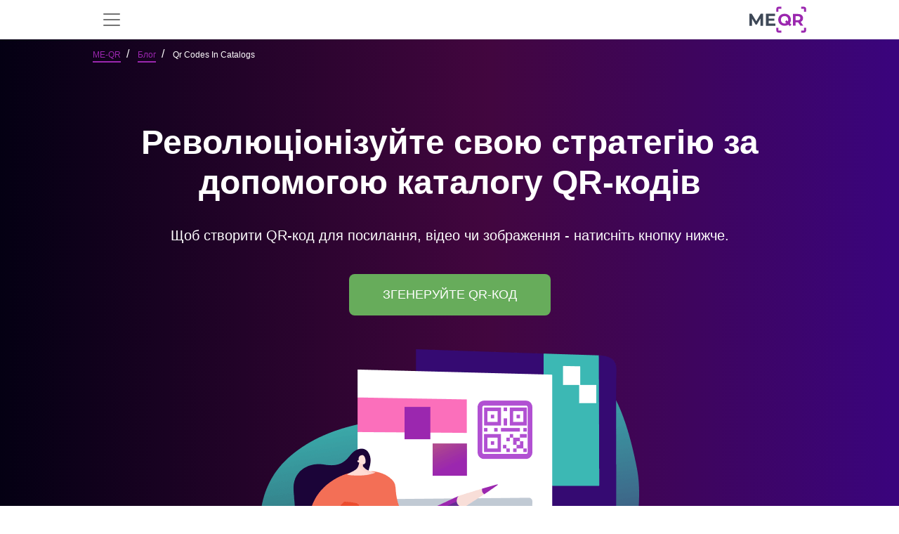

--- FILE ---
content_type: text/html; charset=UTF-8
request_url: https://me-qr.com/uk/page/blog/qr-codes-in-catalogs
body_size: 29635
content:
<!DOCTYPE html>
<html lang="uk">
<head><script>(function(w,i,g){w[g]=w[g]||[];if(typeof w[g].push=='function')w[g].push(i)})
(window,'G-LNNBBTRGEJ','google_tags_first_party');</script><script async src="/ttnz/"></script>
			<script>
				window.dataLayer = window.dataLayer || [];
				function gtag(){dataLayer.push(arguments);}
				gtag('js', new Date());
				gtag('set', 'developer_id.dYzg1YT', true);
				gtag('config', 'G-LNNBBTRGEJ');
			</script>
			
    <title>QR-код каталогу: Переваги та передовий досвід | ME-QR</title>

            <link rel="stylesheet" href="/build/static-page.60eb98ac54.css">
        <script src="/build/runtime.181e2e69a6.js" defer></script><script src="/build/78630.f8bd68e429.js" defer></script><script src="/build/80111.3ef509bbef.js" defer></script><script src="/build/32603.a3f1ae1014.js" defer></script><script src="/build/16103.1cd0a9feef.js" defer></script><script src="/build/20964.bae0f0f279.js" defer></script><script src="/build/static-page.a85eb0d699.js" defer></script>
    
    <link rel="alternate" type="application/rss+xml" href="https://me-qr.com/feed.rss">
            <link rel="icon" href="https://me-qr.com/favicon.ico">
        <link rel="icon" type="image/gif" href="https://me-qr.com/favicon.gif">
        <link rel="icon" type="image/png" href="https://me-qr.com/favicon.png">
    
        <link rel="canonical" href="https://me-qr.com/uk/page/blog/qr-codes-in-catalogs"/>

    
    <meta name="description"
          content="Пориньте у пригоду по каталогу QR-кодів за допомогою інтерактивного сканування! Розблокуйте світ — ексклюзивних пропозицій та інформації за допомогою QR-коду каталогу.">
    <meta name="keywords"
          content="QR-Генератор коду, безкоштовний QR-код, створіть QR-код в Інтернеті, QR Barcode, безкоштовний QR-код, виробник штрих -коду">
    <meta property="og:title" content="QR-код каталогу: Переваги та передовий досвід | ME-QR"/>
    <meta property="og:locale" content="uk"/>
    <meta property="og:description" content="Пориньте у пригоду по каталогу QR-кодів за допомогою інтерактивного сканування! Розблокуйте світ — ексклюзивних пропозицій та інформації за допомогою QR-коду каталогу."/>
    <meta name="twitter:title" content="QR-код каталогу: Переваги та передовий досвід | ME-QR">
    <meta name="twitter:description" content="Пориньте у пригоду по каталогу QR-кодів за допомогою інтерактивного сканування! Розблокуйте світ — ексклюзивних пропозицій та інформації за допомогою QR-коду каталогу.">
    <meta content="Пориньте у пригоду по каталогу QR-кодів за допомогою інтерактивного сканування! Розблокуйте світ — ексклюзивних пропозицій та інформації за допомогою QR-коду каталогу." name="Description">
    <meta content="QR-код каталогу: Переваги та передовий досвід | ME-QR" itemprop="name">
    <meta name="twitter:card" content="summary_large_image"/>
    <meta name="twitter:domain" content="me-qr"/>
    <meta property="og:image"
          content="/static/pages/qr-code-for-construction-business-img/il1.png">
    <meta content="/static/pages/qr-code-for-construction-business-img/il1.png" itemprop="image">
    <meta content="/static/pages/qr-code-for-construction-business-img/il1.png" property="twitter:image">
    <meta content="/static/pages/qr-code-for-construction-business-img/il1.png" property="og:image:secure_url">
    
<meta charset="utf-8"/>
<link rel="apple-touch-icon" sizes="76x76" href="https://me-qr.com/favicon.ico">
<meta http-equiv="X-UA-Compatible" content="IE=edge,chrome=1"/>

<meta content='width=device-width, initial-scale=1.0, shrink-to-fit=no' name='viewport'/>

<meta property="og:type" content="website"/>

<meta property="og:locale:alternate" content="es"/>
<meta property="og:locale:alternate" content="pt"/>
<meta property="og:locale:alternate" content="ru"/>


    
        


                        <link rel="alternate" hreflang="en" href="https://me-qr.com/page/blog/qr-codes-in-catalogs">
                                    <link rel="alternate" hreflang="es" href="https://me-qr.com/es/page/blog/qr-codes-in-catalogs">
                                    <link rel="alternate" hreflang="ms" href="https://me-qr.com/ms/page/blog/qr-codes-in-catalogs">
                                    <link rel="alternate" hreflang="pt" href="https://me-qr.com/pt/page/blog/qr-codes-in-catalogs">
                                    <link rel="alternate" hreflang="ru" href="https://me-qr.com/ru/page/blog/qr-codes-in-catalogs">
                                    <link rel="alternate" hreflang="vi" href="https://me-qr.com/vi/page/blog/qr-codes-in-catalogs">
                                    <link rel="alternate" hreflang="fr" href="https://me-qr.com/fr/page/blog/qr-codes-in-catalogs">
                                    <link rel="alternate" hreflang="th" href="https://me-qr.com/th/page/blog/qr-codes-in-catalogs">
                                    <link rel="alternate" hreflang="de" href="https://me-qr.com/de/page/blog/qr-codes-in-catalogs">
                                    <link rel="alternate" hreflang="ar" href="https://me-qr.com/ar/page/blog/qr-codes-in-catalogs">
                                    <link rel="alternate" hreflang="id" href="https://me-qr.com/id/page/blog/qr-codes-in-catalogs">
                                    <link rel="alternate" hreflang="it" href="https://me-qr.com/it/page/blog/qr-codes-in-catalogs">
                                    <link rel="alternate" hreflang="ja" href="https://me-qr.com/ja/page/blog/qr-codes-in-catalogs">
                                    <link rel="alternate" hreflang="ko" href="https://me-qr.com/ko/page/blog/qr-codes-in-catalogs">
                                    <link rel="alternate" hreflang="nl" href="https://me-qr.com/nl/page/blog/qr-codes-in-catalogs">
                                    <link rel="alternate" hreflang="sv" href="https://me-qr.com/sv/page/blog/qr-codes-in-catalogs">
                                    <link rel="alternate" hreflang="uk" href="https://me-qr.com/uk/page/blog/qr-codes-in-catalogs">
                                    <link rel="alternate" hreflang="zh" href="https://me-qr.com/zh/page/blog/qr-codes-in-catalogs">
                                    <link rel="alternate" hreflang="he" href="https://me-qr.com/he/page/blog/qr-codes-in-catalogs">
                                                
                                <script type="application/ld+json">
        {
            "@context": "http://schema.org",
            "@type": "Article",
            "headline": "Features of creating interactive QR codes for shopping catalogs",
            "image": "https://cdn.me-qr.com/front/static_preview/631f74a9029597.77449821.png",
            "alternativeHeadline": "Features of creating interactive QR codes for shopping catalogs",
            "description": "Learn the features of using QR codes in catalogs and tips for their creation",
            "datePublished": "2022-09-05",
            "dateCreated": "2022-09-05",
            "dateModified": "2022-09-05",
            "articleBody": "H1 Principles of placing QR codes in catalogs
Product catalogs are in demand by customers and continue to be a popular marketing tool for companies of all sizes. Use a QR code generator and print interactive codes on catalog pages to maximize their effectiveness.
H2 Combination of QR technology and catalog sales
The first catalog was published in 1488 and advertized books for order. Over five hundred years later, the general idea has remained the same. A catalog is a printed or electronic magazine with a selection of products organized by category, which allows a person to buy the desired item without going to the store. 
Imagine how much you can increase these catalogs&#039; effectiveness by incorporating QR technology. As a result, QR codes are a good link between printed promotional materials and users who make online purchases. 
Here are some appropriate content options for QR codes in catalogs:
– product characteristics. Your catalog presents basic information about each product; for those interested in learning more, you can make a QR code with a link to a specific page on your site. Place such codes near each item to add more information and increase website traffic;
- reviews about a product or service. Most buyers prefer to read reviews from other buyers before making a purchase. Allow them to read reviews about your products by scanning a QR code that will redirect to the corresponding page on the site or social networks;
– brand description. Both existing and new customers make orders through catalogs. While regular customers know about your company&#039;s advantages, it is worth making a good introduction to new ones. For example, make a QR code with a presentation or video with a story of brand creation and development;
– additional discount. Working with objections is necessary to increase the number of sales, and the most common reason why a client postpones a purchase is a high or unreasonable price. So try to create a QR code with a discount coupon for certain goods, and you&#039;ll notice that customers are more likely to order when there’s a special offer.
H2 Useful tips on creating QR codes for catalogs
You don&#039;t need special skills or allocate considerable resources to marketing to use all QR technology advantages. Here are some tips on how to make a QR code for free and use it in any catalog.
Add a brief instruction
Most smartphone users know how to scan QR codes, but some need hints. Be sure to publish directions next to each code, such as &quot;scan to order&quot; or &quot;point your phone camera to learn more.&quot;
Choose a unique style
A nice design is essential for the catalog cover and pages, as well as for QR codes. A unique frame, catchy color, optimal size, and other code design elements will attract attention and encourage purchases. 
Add a logo 
Once you&#039;ve customized the basic design (color, style, and frame), consider adding your company logo to the center of the final QR code. This way, your codes will match your brand identity. 
Save your QR codes
You can edit dynamic QR codes: add a password, change the content, etc. With a library of previously created QR codes at the ready, you can find the code you need for further use. It’s one of the reasons why you should register on the ME-QR service to use all the benefits of the QR code generator.
Customize the QR code domain
If you want users to see your brand name in the domain after scanning the QR code, then change the domain link. It will increase your company&#039;s awareness and users&#039; trust in the website they visit. 
Adding QR codes to catalogs will positively affect your product sales. So try to generate QR codes to increase your company&#039;s credibility and thus the number of sales!",
            "wordCount": "639",
            "mainEntityOfPage":{
                "@type": "WebPage",
                "@id": "https://me-qr.com/uk/page/blog/qr-codes-in-catalogs"
            },
            "publisher": {
                "@type": "Organization",
                "name": "ME-QR",
                "logo":
                {
                    "@type": "ImageObject",
                    "url": "https://me-qr.com/static/pages/logo/logo.svg"
                }
            },
            "author":{
                "@type": "Person",
                "name": "ME-QR Edition"
            }
        }
        </script>
                <meta name="google-site-verification" content="ZGlhwE9LwdB6audS7jAeQMdwXUTVGzhyFJJuVR9nOLA" />
    </head>

<body data-locale="uk" data-user-id="">
        
<div class="sticky-top">
<nav id="nav" class="navbar navbar-expand-xl bg-white" data-nav-user-country-value="US" data-nav-generator-types-value="{&quot;text&quot;:{&quot;title&quot;:&quot;Text&quot;,&quot;img&quot;:&quot;\/static\/pages\/admin-img\/symbol.svg?v=2#icon-text&quot;,&quot;href&quot;:&quot;\/uk\/qr-code-generator\/text&quot;},&quot;link&quot;:{&quot;title&quot;:&quot;URL \/ Link&quot;,&quot;img&quot;:&quot;\/static\/pages\/admin-img\/symbol.svg?v=2#icon-link&quot;,&quot;href&quot;:&quot;\/uk\/qr-code-generator\/link&quot;},&quot;image&quot;:{&quot;title&quot;:&quot;Image&quot;,&quot;img&quot;:&quot;\/static\/pages\/admin-img\/symbol.svg?v=2#icon-image&quot;,&quot;href&quot;:&quot;\/uk\/qr-code-generator\/image&quot;},&quot;app&quot;:{&quot;title&quot;:&quot;App Markets&quot;,&quot;img&quot;:&quot;\/static\/pages\/admin-img\/symbol.svg?v=2#icon-app&quot;,&quot;href&quot;:&quot;\/uk\/qr-code-generator\/store&quot;},&quot;map&quot;:{&quot;title&quot;:&quot;\u041a\u0430\u0440\u0442\u0438&quot;,&quot;img&quot;:&quot;\/static\/pages\/admin-img\/symbol.svg?v=2#icon-map&quot;,&quot;href&quot;:&quot;\/uk\/qr-code-generator\/map&quot;},&quot;wifi&quot;:{&quot;title&quot;:&quot;Wi-Fi&quot;,&quot;img&quot;:&quot;\/static\/pages\/admin-img\/symbol.svg?v=2#icon-wifi&quot;,&quot;href&quot;:&quot;\/uk\/qr-code-generator\/wi-fi&quot;},&quot;audio&quot;:{&quot;title&quot;:&quot;Audio&quot;,&quot;img&quot;:&quot;\/static\/pages\/admin-img\/symbol.svg?v=2#icon-audio&quot;,&quot;href&quot;:&quot;\/uk\/qr-code-generator\/audio&quot;},&quot;whatsapp&quot;:{&quot;title&quot;:&quot;WhatsApp&quot;,&quot;img&quot;:&quot;\/static\/pages\/admin-img\/symbol.svg?v=2#icon-whatsapp&quot;,&quot;href&quot;:&quot;\/uk\/qr-code-generator\/whatsapp&quot;},&quot;youtube&quot;:{&quot;title&quot;:&quot;YouTube&quot;,&quot;img&quot;:&quot;\/static\/pages\/admin-img\/symbol.svg?v=2#icon-youtube&quot;,&quot;href&quot;:&quot;\/uk\/qr-code-generator\/youtube&quot;},&quot;pdf&quot;:{&quot;title&quot;:&quot;PDF&quot;,&quot;img&quot;:&quot;\/static\/pages\/admin-img\/symbol.svg?v=2#icon-pdf&quot;,&quot;href&quot;:&quot;\/uk\/qr-code-generator\/pdf&quot;},&quot;email&quot;:{&quot;title&quot;:&quot;Email&quot;,&quot;img&quot;:&quot;\/static\/pages\/admin-img\/symbol.svg?v=2#icon-email&quot;,&quot;href&quot;:&quot;\/uk\/qr-code-generator\/email&quot;},&quot;excel&quot;:{&quot;title&quot;:&quot;Excel&quot;,&quot;img&quot;:&quot;\/static\/pages\/admin-img\/symbol.svg?v=2#icon-excel&quot;,&quot;href&quot;:&quot;\/uk\/qr-code-generator\/excel&quot;},&quot;facebook&quot;:{&quot;title&quot;:&quot;Facebook&quot;,&quot;img&quot;:&quot;\/static\/pages\/admin-img\/symbol.svg?v=2#icon-facebook&quot;,&quot;href&quot;:&quot;\/uk\/qr-code-generator\/facebook&quot;},&quot;form&quot;:{&quot;title&quot;:&quot;Google Forms&quot;,&quot;img&quot;:&quot;\/static\/pages\/admin-img\/symbol.svg?v=3#icon-form&quot;,&quot;href&quot;:&quot;\/uk\/qr-code-generator\/google-form&quot;},&quot;instagram&quot;:{&quot;title&quot;:&quot;Instagram&quot;,&quot;img&quot;:&quot;\/static\/pages\/admin-img\/symbol.svg?v=2#icon-instagram&quot;,&quot;href&quot;:&quot;\/uk\/qr-code-generator\/instagram&quot;},&quot;multiurl&quot;:{&quot;title&quot;:&quot;URL-\u0430\u0434\u0440\u0435\u0441\u0430&quot;,&quot;img&quot;:&quot;\/static\/pages\/admin-img\/symbol.svg?v=2#icon-multiurl&quot;,&quot;href&quot;:&quot;\/uk\/qr-code-generator\/multiurl&quot;},&quot;twitter&quot;:{&quot;title&quot;:&quot;Twitter&quot;,&quot;img&quot;:&quot;\/static\/pages\/admin-img\/symbol.svg?v=2#icon-twitter&quot;,&quot;href&quot;:&quot;\/uk\/qr-code-generator\/twitter&quot;},&quot;vcard&quot;:{&quot;title&quot;:&quot;vCard&quot;,&quot;img&quot;:&quot;\/static\/pages\/admin-img\/symbol.svg?v=2#icon-vcard&quot;,&quot;href&quot;:&quot;\/uk\/qr-code-generator\/vcard&quot;}}" data-controller="nav " data-nav-new-home-value="0">
    <div class="container">
                    <button
                class="navbar-toggler border-0"
                aria-label="menu"
                aria-labelledby="span-menu"
                type="button"
                data-bs-toggle="offcanvas"
                data-bs-target="#offcanvasNavbar"
                aria-controls="offcanvasNavbar"
            >
                <span id="span-menu" class="navbar-toggler-icon"></span>
            </button>
        
        <a id="logo-image" href="/uk">
            <img class="mx-auto cursor-pointer" fetchpriority="high"  src="/static/pages/logo/logo.svg" alt="Безкоштовний генератор QR-коду" width="81" height="40">
        </a>

                                <div id="head-avatar" class="d-xl-none d-lg-none d-block pe-5"></div>
                    
        <div class="offcanvas offcanvas-start" tabindex="-1" id="offcanvasNavbar" aria-labelledby="offcanvasNavbarLabel">
            <div class="offcanvas-header">
                <button type="button" class="bg-white border-0" data-bs-dismiss="offcanvas" aria-label="Close"><img loading="lazy" width="18" height="18" src="/image/header/ic-close.svg" alt="close"></button>
                <div class="offcanvas-title" id="offcanvasNavbarLabel"><a href="/uk">
                    </a></div>
            </div>
            <div class="offcanvas-body">
                <ul class="navbar-nav justify-content-end flex-grow-1 pe-3 d-xl-flex d-lg-flex d-none">
                    <li class="nav-item me-xl-3 dropdown">
                        <a href="" class="nav-link text-nowrap" role="button" data-bs-toggle="dropdown" aria-expanded="false">
                            Про Me-QR
                            <svg class="icon">
                                <use href="/static/pages/admin-img/symbol.svg#icon-chevron-down"></use>
                            </svg>
                        </a>
                        <ul class="dropdown-menu">
                            <li class="pb-1 pt-2">
                                <a href="/uk/faq" class="dropdown-item"
                                   data-nav-event-param="navigation_click"
                                   data-nav-label-param="faq"
                                   data-nav-place-param="header"
                                   data-action="click->nav#gtagClick"
                                >
                                    Поширені запитання
                                </a>
                            </li>
                            <li class="pb-1">
                                <a class="dropdown-item" href="/uk/page/articles"
                                    data-nav-event-param="navigation_click"
                                    data-nav-label-param="blog"
                                   data-nav-place-param="header"
                                    data-action="click->nav#gtagClick"
                                >
                                    Блог
                                </a>
                            </li>
                            <li class="pb-1">
                                <a class="dropdown-item" href="/uk/page/instructions"
                                   data-nav-event-param="navigation_click"
                                    data-nav-label-param="instructions"
                                   data-nav-place-param="header"
                                    data-action="click->nav#gtagClick"
                                >
                                    Інструкції
                                </a>
                            </li>
                            <li class="pb-1">
                                <a class="dropdown-item" href="/uk/page/cases"
                                   data-nav-event-param="navigation_click"
                                    data-nav-label-param="cases"
                                   data-nav-place-param="header"
                                    data-action="click->nav#gtagClick"
                                >
                                    Кейси
                                </a>
                            </li>
                            <li class="pb-1">
                                <a class="dropdown-item" href="/uk/page/features"
                                   data-nav-event-param="navigation_click"
                                    data-nav-label-param="features"
                                   data-nav-place-param="header"
                                    data-action="click->nav#gtagClick"
                                >
                                    Особливості
                                </a>
                            </li>
                            <li class="pb-1">
                                <a class="dropdown-item" href="/uk/page/video"
                                   data-nav-event-param="navigation_click"
                                   data-nav-label-param="video"
                                   data-nav-place-param="header"
                                   data-action="click->nav#gtagClick"
                                >
                                    Відео
                                </a>
                            </li>
                            <li class="pb-1">
                                <a class="dropdown-item" href="/uk/success-stories"
                                   data-nav-event-param="navigation_click"
                                   data-nav-label-param="success-stories"
                                   data-nav-place-param="header"
                                   data-action="click->nav#gtagClick"
                                >
                                    Історії успіху
                                </a>
                            </li>
                        </ul>
                    </li>
                    <li class="nav-item me-xl-3">
                        <a href="https://me-qr-scanner.com/" target="_blank" class="nav-link text-nowrap"
                           data-nav-event-param="navigation_click"
                            data-nav-label-param="qr_scanner"
                           data-nav-place-param="header"
                            data-action="click->nav#gtagClick"
                        >
                            QR -сканер
                        </a>
                    </li>
                    <li class="nav-item me-xl-3">
                        <a href="/uk/pricing" class="nav-link color-nav"
                           data-nav-event-param="navigation_click"
                        data-nav-label-param="pricing" 
                        data-action="click->nav#gtagClick"
                        
                        >
                            Ціна
                        </a>
                    </li>
                    <li class="nav-item me-xl-3">
                        <a href="/uk/compare" class="nav-link"
                           data-nav-event-param="navigation_click"
                           data-nav-label-param="compare"
                           data-nav-place-param="header"
                           data-action="click->nav#gtagClick"
                        >
                            Порівняйте
                        </a>
                    </li>
                    <li class="nav-item me-xl-3 dropdown">
                        <a href="" class="nav-link text-nowrap" role="button" data-bs-toggle="dropdown" aria-expanded="false">
                            Індустрії
                            <svg class="icon">
                                <use href="/static/pages/admin-img/symbol.svg#icon-chevron-down"></use>
                            </svg>
                        </a>
                        <ul class="dropdown-menu">
                            <li class="pb-1">
                                <a href="/uk/page/features/qr-codes-for-business" class="dropdown-item"
                                   data-nav-event-param="navigation_click"
                                   data-nav-label-param="business"
                                   data-nav-place-param="header"
                                   data-action="click->nav#gtagClick"
                                >
                                    Бізнес
                                </a>
                            </li>
                            <li class="pb-1">
                                <a href="/uk/page/features/qr-code-for-e-commerce" class="dropdown-item"
                                   data-nav-event-param="navigation_click"
                                   data-nav-label-param="e-commerce"
                                   data-nav-place-param="header"
                                   data-action="click->nav#gtagClick"
                                >
                                    Електронна комерція
                                </a>
                            </li>
                            <li class="pb-1">
                                <a href="/uk/page/features/qr-codes-for-real-estate" class="dropdown-item"
                                   data-nav-event-param="navigation_click"
                                   data-nav-label-param="real-estate"
                                   data-nav-place-param="header"
                                   data-action="click->nav#gtagClick"
                                >
                                    Нерухомість
                                </a>
                            </li>
                            <li class="pb-1">
                                <a href="/uk/page/features/qr-codes-for-restaurants" class="dropdown-item"
                                   data-nav-event-param="navigation_click"
                                   data-nav-label-param="restaurants"
                                   data-nav-place-param="header"
                                   data-action="click->nav#gtagClick"
                                >
                                    Ресторани
                                </a>
                            </li>
                            <li class="pb-1">
                                <a href="/uk/page/features/qr-codes-for-tourism" class="dropdown-item"
                                   data-nav-event-param="navigation_click"
                                   data-nav-label-param="tourism"
                                   data-nav-place-param="header"
                                   data-action="click->nav#gtagClick"
                                >
                                    Туризм
                                </a>
                            </li>
                            <li class="pb-1">
                                <a href="/uk/page/features/qr-codes-for-retail" class="dropdown-item"
                                   data-nav-event-param="navigation_click"
                                   data-nav-label-param="retail"
                                   data-nav-place-param="header"
                                   data-action="click->nav#gtagClick"
                                >
                                    Роздрібна торгівля
                                </a>
                            </li>
                            <li class="pb-1">
                                <a href="/uk/page/features/qr-codes-for-marketing" class="dropdown-item"
                                   data-nav-event-param="navigation_click"
                                   data-nav-label-param="marketing"
                                   data-nav-place-param="header"
                                   data-action="click->nav#gtagClick"
                                >
                                    Маркетинг
                                </a>
                            </li>
                            <li class="pb-1">
                                <a href="/uk/page/features/qr-codes-for-finance-and-banking" class="dropdown-item"
                                   data-nav-event-param="navigation_click"
                                   data-nav-label-param="finance"
                                   data-nav-place-param="header"
                                   data-action="click->nav#gtagClick"
                                >
                                    Фінанси
                                </a>
                            </li>
                            <li class="pb-1">
                                <a href="/uk/page/features/qr-codes-for-nonprofits" class="dropdown-item"
                                   data-nav-event-param="navigation_click"
                                   data-nav-label-param="nonprofits"
                                   data-nav-place-param="header"
                                   data-action="click->nav#gtagClick"
                                >
                                    Неприбуткові
                                </a>
                            </li>
                            <li class="pb-1">
                                <a href="/uk/page/features/qr-codes-for-logistics" class="dropdown-item"
                                   data-nav-event-param="navigation_click"
                                   data-nav-label-param="logistics"
                                   data-nav-place-param="header"
                                   data-action="click->nav#gtagClick"
                                >
                                    Логістика
                                </a>
                            </li>
                            <li class="pb-1">
                                <a href="/uk/page/features/qr-codes-for-fitness-centers-and-gyms" class="dropdown-item"
                                   data-nav-event-param="navigation_click"
                                   data-nav-label-param="fitness-centers"
                                   data-nav-place-param="header"
                                   data-action="click->nav#gtagClick"
                                >
                                    Фітнес центри
                                </a>
                            </li>
                            <li class="pb-1">
                                <a href="/uk/page/features/qr-codes-for-government" class="dropdown-item"
                                   data-nav-event-param="navigation_click"
                                   data-nav-label-param="government"
                                   data-nav-place-param="header"
                                   data-action="click->nav#gtagClick"
                                >
                                    Уряд
                                </a>
                            </li>
                            <li class="pb-1">
                                <a href="/uk/page/features/qr-codes-for-healthcare" class="dropdown-item"
                                   data-nav-event-param="navigation_click"
                                   data-nav-label-param="healthcare"
                                   data-nav-place-param="header"
                                   data-action="click->nav#gtagClick"
                                >
                                    Охорона здоров&#039;я
                                </a>
                            </li>
                            <li class="pb-1">
                                <a href="/uk/page/features/qr-codes-for-educational-instructions" class="dropdown-item"
                                   data-nav-event-param="navigation_click"
                                   data-nav-label-param="education"
                                   data-nav-place-param="header"
                                   data-action="click->nav#gtagClick"
                                >
                                    Освіта
                                </a>
                            </li>

                        </ul>
                    </li>
                    <li class="nav-item me-xl-3">
                        <a href="/uk/support" class="nav-link"
                           data-nav-event-param="navigation_click"
                            data-nav-label-param="support"
                           data-nav-place-param="header"
                        data-action="click->nav#gtagClick"
                        >
                            Підтримка
                        </a>
                    </li>
                    <li class="nav-item ms-2 me-lg-4 d-flex">
                        <a class="border-0 d-flex align-items-center justify-content-center btn-primary btn ps-3 pe-3 rounded-0 rounded-start text-nowrap"
                            href="/uk/qr-code-generator"
                                    data-action="click->nav#createNewBtn"
                            id="createNewBtnHeader"
                        >
                            Створіть QR-код</a>



                        <div class="dropdown generator-dropdown">
                            <button class="btn btn-primary h-100 rounded-0 rounded-end " type="button" data-bs-toggle="dropdown" aria-expanded="false">
                                <img src="/static/pages/admin-img/chevron-down-white.svg" width="14" height="14" alt="Icon"
                                     class="down">
                                <img src="/static/pages/admin-img/chevron-up-white.svg" width="14" height="14" alt="Icon"
                                     class="up">
                            </button>
                            <ul class="dropdown-menu dropdown-menu-lg-end py-2">
                                <li class="mb-3">
                                    <a class="dropdown-item d-flex align-items-center typeByCountry" href="" data-nav-target="type" data-action="click->nav#createNewBtn">
                                        <svg class="icon me-2">
                                        <use class="type-img" href=""></use>
                                        </svg>
                                        <span class="type-title"></span>
                                    </a>
                                </li>
                                <li class="mb-3">
                                    <a class="dropdown-item d-flex align-items-center typeByCountry" href="" data-nav-target="type" data-action="click->nav#createNewBtn">
                                        <svg class="icon me-2">
                                            <use class="type-img" href=""></use>
                                        </svg>
                                        <span class="type-title"></span>
                                    </a>
                                </li>
                                <li class="mb-3">
                                    <a class="dropdown-item d-flex align-items-center typeByCountry" href="" data-nav-target="type" data-action="click->nav#createNewBtn">
                                        <svg class="icon me-2">
                                            <use class="type-img" href=""></use>
                                        </svg>
                                        <span class="type-title"></span>
                                    </a>
                                </li>
                                <li class="mb-3">
                                    <a class="dropdown-item d-flex align-items-center typeByCountry" href="" data-nav-target="type" data-action="click->nav#createNewBtn">
                                        <svg class="icon me-2">
                                            <use class="type-img" href=""></use>
                                        </svg>
                                        <span class="type-title"></span>
                                    </a>
                                </li>
                                <li class="mb-3">
                                    <a class="dropdown-item d-flex align-items-center typeByCountry" href="" data-nav-target="type" data-action="click->nav#createNewBtn">
                                        <svg class="icon me-2">
                                            <use class="type-img" href=""></use>
                                        </svg>
                                        <span class="type-title"></span>
                                    </a>
                                </li>
                                <li class="mb-3">
                                    <a class="dropdown-item d-flex align-items-center typeByCountry" href="" data-nav-target="type" data-action="click->nav#createNewBtn">
                                        <svg class="icon me-2">
                                            <use class="type-img" href=""></use>
                                        </svg>
                                        <span class="type-title"></span>
                                    </a>
                                </li>
                                <li class="mb-3">
                                    <a class="dropdown-item d-flex align-items-center typeByCountry" href="" data-nav-target="type" data-action="click->nav#createNewBtn">
                                        <svg class="icon me-2">
                                            <use class="type-img" href=""></use>
                                        </svg>
                                        <span class="type-title"></span>
                                    </a>
                                </li>
                                <li class="mb-3">
                                    <a class="dropdown-item d-flex align-items-center typeByCountry" href="" data-nav-target="type" data-action="click->nav#createNewBtn">
                                        <svg class="icon me-2">
                                            <use class="type-img" href=""></use>
                                        </svg>
                                        <span class="type-title"></span>
                                    </a>
                                </li>
                                <li class="mb-3">
                                    <a class="dropdown-item d-flex align-items-center typeByCountry" href="" data-nav-target="type" data-action="click->nav#createNewBtn">
                                        <svg class="icon me-2">
                                            <use class="type-img" href=""></use>
                                        </svg>
                                        <span class="type-title"></span>
                                    </a>
                                </li>
                                <li class="">
                                    <a class="dropdown-item d-flex align-items-center typeByCountry" href="" data-nav-target="type" data-action="click->nav#createNewBtn">
                                        <svg class="icon me-2">
                                            <use class="type-img" href=""></use>
                                        </svg>
                                        <span class="type-title"></span>
                                    </a>
                                </li>
                            </ul>
                        </div>

                    </li>
                                            <li class="nav-item me-xl-3">
                            <a class="border-0 p-2 ps-4 pe-4 btn-secondary btn text-white"
                               href="/uk/login">Вхід</a>
                        </li>
                    
                                            <li class="dropdown nav-item" data-controller="nav">
    <a href="#" class="nav-link text-nowrap" data-bs-toggle="dropdown"
       aria-expanded="false" role="button">
        <span>UK</span>
                <svg class="icon">
            <use href="/static/pages/admin-img/symbol.svg#icon-chevron-down"></use>
        </svg>
    </a>
    <div class="dropdown-menu dropdown-menu-end pt-3 ps-3 pb-0">
        <p class="fw-bold ps-3 mb-2 text-dark">Виберіть мову</p>
    <ul class="list-unstyled text-capitalize overflow-auto lang-bar pe-3">
        <li class="mb-2"><a class="dropdown-item lang d-flex py-2 " href="/page/blog/qr-codes-in-catalogs"
               hreflang="en" data-nav-lang-param="en" data-nav-event-param="change_language" data-action="click->nav#gtagClick">
                <span class="text-uppercase fw-bold d-block me-3 lang-code">en</span>English
            </a></li>
        <li class="mb-2"><a href="/es/page/blog/qr-codes-in-catalogs"
               hreflang="es" class="dropdown-item lang py-2 d-flex" data-nav-lang-param="es" data-nav-event-param="change_language" data-action="click->nav#gtagClick">
                <span class="text-uppercase fw-bold d-block me-3 lang-code">es</span>Español
            </a>
        </li>
        <li class="mb-2">
            <a href="/pt/page/blog/qr-codes-in-catalogs"
               hreflang="pt" class="dropdown-item lang d-flex py-2" data-nav-lang-param="pt" data-nav-event-param="change_language" data-action="click->nav#gtagClick">
                <span class="text-uppercase fw-bold d-block me-3 lang-code">pt</span>Português
            </a>
        </li>
        <li class="mb-2">
            <a href="/ru/page/blog/qr-codes-in-catalogs"
               hreflang="ru" class="dropdown-item lang d-flex py-2" data-nav-lang-param="ru" data-nav-event-param="change_language" data-action="click->nav#gtagClick">
                <span class="text-uppercase fw-bold d-block me-3 lang-code">ru</span>Русский
            </a>
        </li>
        <li class="mb-2">
            <a href="/ms/page/blog/qr-codes-in-catalogs"
               hreflang="ms" class="dropdown-item lang d-flex py-2" data-nav-lang-param="ms" data-nav-event-param="change_language" data-action="click->nav#gtagClick">
                <span class="text-uppercase fw-bold d-block me-3 lang-code">ms</span>Bahasa Melayu
            </a>
        </li>
        <li class="mb-2">
            <a href="/vi/page/blog/qr-codes-in-catalogs"
               hreflang="vi" class="dropdown-item lang d-flex py-2" data-nav-lang-param="vi" data-nav-event-param="change_language" data-action="click->nav#gtagClick">
                <span class="text-uppercase fw-bold d-block me-3 lang-code">vi</span>Tiếng Việt
            </a>
        </li>
        <li class="mb-2">
            <a href="/fr/page/blog/qr-codes-in-catalogs"
               hreflang="fr" class="dropdown-item lang d-flex py-2" data-nav-lang-param="fr" data-nav-event-param="change_language" data-action="click->nav#gtagClick">
                <span class="text-uppercase fw-bold d-block me-3 lang-code">fr</span>Français
            </a>
        </li>
        <li class="mb-2">
            <a href="/de/page/blog/qr-codes-in-catalogs"
               hreflang="de" class="dropdown-item lang d-flex py-2" data-nav-lang-param="de" data-nav-event-param="change_language" data-action="click->nav#gtagClick">
                <span class="text-uppercase fw-bold d-block me-3 lang-code">de</span>Deutsch
            </a>
        </li>
        <li class="mb-2">
            <a href="/ar/page/blog/qr-codes-in-catalogs"
               hreflang="ar" class="dropdown-item lang d-flex py-2" data-nav-lang-param="ar" data-nav-event-param="change_language" data-action="click->nav#gtagClick">
                <span class="text-uppercase fw-bold d-block me-3 lang-code">ar</span>عرب
            </a>
        </li>
        <li class="mb-2">
            <a href="/id/page/blog/qr-codes-in-catalogs"
               hreflang="id" class="dropdown-item lang d-flex py-2" data-nav-lang-param="id" data-nav-event-param="change_language" data-action="click->nav#gtagClick">
                <span class="text-uppercase fw-bold d-block me-3 lang-code">id</span>bahasa Indonesia
            </a>
        </li>
        <li class="mb-2">
            <a href="/th/page/blog/qr-codes-in-catalogs"
               hreflang="th" class="dropdown-item lang d-flex py-2" data-nav-lang-param="th" data-nav-event-param="change_language" data-action="click->nav#gtagClick">
                <span class="text-uppercase fw-bold d-block me-3 lang-code">th</span>ไทย
            </a>
        </li>
        <li class="mb-2">
            <a href="/ko/page/blog/qr-codes-in-catalogs"
               hreflang="ko" class="dropdown-item lang d-flex py-2" data-nav-lang-param="ko" data-nav-event-param="change_language" data-action="click->nav#gtagClick">
                <span class="text-uppercase fw-bold d-block me-3 lang-code">ko</span>한국인
            </a>
        </li>
        <li class="mb-2">
            <a href="/ja/page/blog/qr-codes-in-catalogs"
               hreflang="ja" class="dropdown-item lang d-flex py-2" data-nav-lang-param="ja" data-nav-event-param="change_language" data-action="click->nav#gtagClick">
                <span class="text-uppercase fw-bold d-block me-3 lang-code">ja</span>日本
            </a>
        </li>
        <li class="mb-2">
            <a href="/nl/page/blog/qr-codes-in-catalogs"
               hreflang="nl" class="dropdown-item lang d-flex py-2" data-nav-lang-param="nl" data-nav-event-param="change_language" data-action="click->nav#gtagClick">
                <span class="text-uppercase fw-bold d-block me-3 lang-code">nl</span>Nederlands
            </a>
        </li>
        <li class="mb-2">
            <a href="/it/page/blog/qr-codes-in-catalogs"
               hreflang="it" class="dropdown-item lang d-flex py-2" data-nav-lang-param="it" data-nav-event-param="change_language" data-action="click->nav#gtagClick">
                <span class="text-uppercase fw-bold d-block me-3 lang-code">it</span>Italiano
            </a>
        </li>
        <li class="mb-2">
            <a href="/sv/page/blog/qr-codes-in-catalogs"
               hreflang="sv" class="dropdown-item lang d-flex py-2" data-nav-lang-param="sv" data-nav-event-param="change_language" data-action="click->nav#gtagClick">
                <span class="text-uppercase fw-bold d-block me-3 lang-code">sv</span>Svenska
            </a>
        </li>

                                    <li class="mb-2">
                    <a href="/uk/page/blog/qr-codes-in-catalogs"
                       hreflang="uk" class="dropdown-item py-2 lang d-flex py-2" data-nav-lang-param="uk" data-nav-event-param="change_language" data-action="click->nav#gtagClick">
                        <span class="text-uppercase fw-bold d-block me-3 lang-code">uk</span>Українська
                    </a>
                </li>
                                                <li class="mb-2">
                    <a href="/zh/page/blog/qr-codes-in-catalogs"
                       hreflang="zh" class="dropdown-item py-2 lang d-flex py-2" data-nav-lang-param="zh" data-nav-event-param="change_language" data-action="click->nav#gtagClick">
                        <span class="text-uppercase fw-bold d-block me-3 lang-code">zh</span>中国人
                    </a>
                </li>
                                                <li class="mb-2">
                    <a href="/he/page/blog/qr-codes-in-catalogs"
                       hreflang="he" class="dropdown-item py-2 lang d-flex py-2" data-nav-lang-param="he" data-nav-event-param="change_language" data-action="click->nav#gtagClick">
                        <span class="text-uppercase fw-bold d-block me-3 lang-code">he</span>עִברִית
                    </a>
                </li>
                                                                                                                                                                                                            </ul>
    </div>
</li>
                                    </ul>
                <ul class="navbar-nav justify-content-end flex-grow-1 pe-3 d-xl-none d-lg-none d-flex">
                    <li class="nav-item mb-3">
                        <a class="nav-link" href="/uk/qr-code-generator">
                            <img class="pe-2" width="24" height="24" loading="lazy" src="/image/header/ic-create-code_m.svg" alt="Create QR code">
                            Створіть QR-код</a>
                    </li>
                                            <li class="nav-item mb-3 d-none">
                            <a href="#" class="nav-link dropdown-toggle" data-bs-toggle="dropdown"
                               aria-expanded="false">
                                <img class="pe-2" loading="lazy" src="/image/header/person.svg" alt="ic person">
                                Профіль
                            </a>
                            <div class="dropdown-menu border-0">
                                <a href="/uk/entry" class="dropdown-item"
                                   data-nav-event-param="navigation_click"
                                    data-nav-label-param="my_qr_codes"
                                   data-nav-place-param="header"
                                    data-action="click->nav#gtagClick"
                                >Мої QR-коди</a>
                                <a href="/uk/dash-board" class="dropdown-item"
                                   data-nav-event-param="navigation_click"
                                    data-nav-label-param="statistic"
                                   data-nav-place-param="header"
                                    data-action="click->nav#gtagClick"
                                >Статистика</a>
                                <a href="/uk/account" class="dropdown-item"
                                   data-nav-event-param="navigation_click"
                                    data-nav-label-param="profile_settings"
                                   data-nav-place-param="header"
                                    data-action="click->nav#gtagClick"
                                >Налаштування профілю</a>
                                <a href="/uk/support" class="dropdown-item"
                                   data-nav-event-param="navigation_click"
                                    data-nav-label-param="support"
                                   data-nav-place-param="header"
                                    data-action="click->nav#gtagClick"
                                    
                                >Підтримка</a>
                            </div>
                        </li>
                                        <li class="nav-item mb-3 dropdown">
                        <a href=""  class="nav-link d-flex justify-content-between" role="button" data-bs-toggle="dropdown" aria-expanded="false">
                            <span>
                            <img class="pe-2" width="24" height="24" loading="lazy" src="/image/header/qr-code.svg" alt="qr code">
                            Про Me-QR
                                </span>
                            <svg class="icon">
                                <use href="/static/pages/admin-img/symbol.svg#icon-chevron-down"></use>
                            </svg>
                        </a>
                        <ul class="dropdown-menu border-0">

                            <li>
                                <a href="/uk/faq" class="dropdown-item text-gray"
                                   data-nav-event-param="navigation_click"
                                   data-nav-label-param="faq"
                                   data-nav-place-param="header"
                                   data-action="click->nav#gtagClick"

                                >
                                    FAQ</a>
                            </li>
                            <li>
                                <a class="dropdown-item text-gray" href="/uk/page/articles"
                                   data-nav-event-param="navigation_click"
                                    data-nav-label-param="blog"
                                   data-nav-place-param="header"
                                    data-action="click->nav#gtagClick"
                                >
                                    Блог
                                </a>
                            </li>
                            <li>
                                <a class="dropdown-item text-gray" href="/uk/page/instructions"
                                   data-nav-event-param="navigation_click"
                                    data-nav-label-param="instructions"
                                   data-nav-place-param="header"
                                    data-action="click->nav#gtagClick"
                                >
                                    Інструкції
                                </a>
                            </li>
                            <li>
                                <a class="dropdown-item text-gray" href="/uk/page/cases"
                                   data-nav-event-param="navigation_click"
                                    data-nav-label-param="cases"
                                   data-nav-place-param="header"
                                    data-action="click->nav#gtagClick"
                                >
                                    Кейси
                                </a>
                            </li>
                            <li>
                                <a class="dropdown-item text-gray" href="/uk/page/features"
                                   data-nav-event-param="navigation_click"
                                    data-nav-label-param="features"
                                   data-nav-place-param="header"
                                    data-action="click->nav#gtagClick"
                                >
                                    Особливості
                                </a>
                            </li>
                            <li>
                                <a class="dropdown-item text-gray" href="/uk/page/video"
                                   data-nav-event-param="navigation_click"
                                   data-nav-label-param="video"
                                   data-nav-place-param="header"
                                   data-action="click->nav#gtagClick"
                                >
                                    Відео
                                </a>
                            </li>
                            <li>
                                <a class="dropdown-item text-gray" href="/uk/success-stories"
                                   data-nav-event-param="navigation_click"
                                   data-nav-label-param="success-stories"
                                   data-nav-place-param="header"
                                   data-action="click->nav#gtagClick"
                                >
                                    Історії успіху
                                </a>
                            </li>
                        </ul>
                    </li>
                    <li class="nav-item mb-3">
                        <a href="https://me-qr-scanner.com/" target="_blank" class="nav-link"
                           data-nav-event-param="navigation_click"
                            data-nav-label-param="qr_scanner"
                           data-nav-place-param="header"
                            data-action="click->nav#gtagClick"
                        >
                            <img class="pe-2" width="24" height="24" loading="lazy" src="/image/header/qr-code-scan.svg" alt="qr code scan">
                            QR -сканер
                        </a>
                    </li>
                    <li class="nav-item mb-3">
                        <a href="/uk/pricing" class="nav-link color-nav"
                           data-nav-event-param="navigation_click"
                        data-nav-label-param="pricing" 
                        data-action="click->nav#gtagClick"
                        
                        >
                            <img class="pe-2" width="24" height="24" loading="lazy" src="/image/header/ic-pricing.svg" alt="pricing">
                            Ціна
                        </a>
                    </li>
                    <li class="nav-item mb-3">
                        <a href="/uk/compare" class="nav-link color-nav"
                           data-nav-event-param="navigation_click"
                        data-nav-label-param="compare"
                           data-nav-place-param="header"
                        data-action="click->nav#gtagClick"
                        
                        >
                            <img class="pe-2" width="24" height="24" loading="lazy" src="/image/header/ic-compare.svg" alt="compare">
                            Порівняйте
                        </a>
                    </li>
                    <li class="nav-item mb-3 dropdown">
                        <a href=""  class="nav-link d-flex justify-content-between" role="button" data-bs-toggle="dropdown" aria-expanded="false">
                            <span>
                            <img class="pe-2" width="24" height="24" loading="lazy" src="/image/header/briefcase-dark.svg" alt="briefcase">
                            Індустрії
                                </span>
                            <svg class="icon">
                                <use href="/static/pages/admin-img/symbol.svg#icon-chevron-down"></use>
                            </svg>
                        </a>
                    <ul class="dropdown-menu border-0 ">
                        <li class="pb-1">
                            <a href="/uk/page/features/qr-codes-for-business" class="dropdown-item text-gray"
                               data-nav-event-param="navigation_click"
                               data-nav-label-param="business"
                               data-nav-place-param="header"
                               data-action="click->nav#gtagClick"
                            >
                                Бізнес
                            </a>
                        </li>
                        <li class="pb-1">
                            <a href="/uk/page/features/qr-code-for-e-commerce" class="dropdown-item text-gray"
                               data-nav-event-param="navigation_click"
                               data-nav-label-param="e-commerce"
                               data-nav-place-param="header"
                               data-action="click->nav#gtagClick"
                            >
                                Електронна комерція
                            </a>
                        </li>
                        <li class="pb-1">
                            <a href="/uk/page/features/qr-codes-for-real-estate" class="dropdown-item text-gray"
                               data-nav-event-param="navigation_click"
                               data-nav-label-param="real-estate"
                               data-nav-place-param="header"
                               data-action="click->nav#gtagClick"
                            >
                                Нерухомість
                            </a>
                        </li>
                        <li class="pb-1">
                            <a href="/uk/page/features/qr-codes-for-restaurants" class="dropdown-item text-gray"
                               data-nav-event-param="navigation_click"
                               data-nav-label-param="restaurants"
                               data-nav-place-param="header"
                               data-action="click->nav#gtagClick"
                            >
                                Ресторани
                            </a>
                        </li>
                        <li class="pb-1">
                            <a href="/uk/page/features/qr-codes-for-tourism" class="dropdown-item text-gray"
                               data-nav-event-param="navigation_click"
                               data-nav-label-param="tourism"
                               data-nav-place-param="header"
                               data-action="click->nav#gtagClick"
                            >
                                Туризм
                            </a>
                        </li>
                        <li class="pb-1">
                            <a href="/uk/page/features/qr-codes-for-retail" class="dropdown-item text-gray"
                               data-nav-event-param="navigation_click"
                               data-nav-label-param="retail"
                               data-nav-place-param="header"
                               data-action="click->nav#gtagClick"
                            >
                                Роздрібна торгівля
                            </a>
                        </li>
                        <li class="pb-1">
                            <a href="/uk/page/features/qr-codes-for-marketing" class="dropdown-item text-gray"
                               data-nav-event-param="navigation_click"
                               data-nav-label-param="marketing"
                               data-nav-place-param="header"
                               data-action="click->nav#gtagClick"
                            >
                                Маркетинг
                            </a>
                        </li>
                        <li class="pb-1">
                            <a href="/uk/page/features/qr-codes-for-finance-and-banking" class="dropdown-item text-gray"
                               data-nav-event-param="navigation_click"
                               data-nav-label-param="finance"
                               data-nav-place-param="header"
                               data-action="click->nav#gtagClick"
                            >
                                Фінанси
                            </a>
                        </li>
                        <li class="pb-1">
                            <a href="/uk/page/features/qr-codes-for-nonprofits" class="dropdown-item text-gray"
                               data-nav-event-param="navigation_click"
                               data-nav-label-param="nonprofits"
                               data-nav-place-param="header"
                               data-action="click->nav#gtagClick"
                            >
                                Неприбуткові
                            </a>
                        </li>
                        <li class="pb-1">
                            <a href="/uk/page/features/qr-codes-for-logistics" class="dropdown-item text-gray"
                               data-nav-event-param="navigation_click"
                               data-nav-label-param="logistics"
                               data-nav-place-param="header"
                               data-action="click->nav#gtagClick"
                            >
                                Логістика
                            </a>
                        </li>
                        <li class="pb-1">
                            <a href="/uk/page/features/qr-codes-for-fitness-centers-and-gyms" class="dropdown-item text-gray"
                               data-nav-event-param="navigation_click"
                               data-nav-label-param="fitness-centers"
                               data-nav-place-param="header"
                               data-action="click->nav#gtagClick"
                            >
                                Фітнес центри
                            </a>
                        </li>
                        <li class="pb-1">
                            <a href="/uk/page/features/qr-codes-for-government" class="dropdown-item text-gray"
                               data-nav-event-param="navigation_click"
                               data-nav-label-param="government"
                               data-nav-place-param="header"
                               data-action="click->nav#gtagClick"
                            >
                                Уряд
                            </a>
                        </li>
                        <li class="pb-1">
                            <a href="/uk/page/features/qr-codes-for-healthcare" class="dropdown-item text-gray"
                               data-nav-event-param="navigation_click"
                               data-nav-label-param="healthcare"
                               data-nav-place-param="header"
                               data-action="click->nav#gtagClick"
                            >
                                Охорона здоров&#039;я
                            </a>
                        </li>
                        <li class="pb-1">
                            <a href="/uk/page/features/qr-codes-for-educational-instructions" class="dropdown-item text-gray"
                               data-nav-event-param="navigation_click"
                               data-nav-label-param="education"
                               data-nav-place-param="header"
                               data-action="click->nav#gtagClick"
                            >
                                Освіта
                            </a>
                        </li>

                    </ul>
                    </li>
                    <li class="nav-item mb-3 pb-3 border-bottom">
                        <a href="/uk/support" class="nav-link "
                           data-nav-event-param="navigation_click"
                        data-nav-label-param="support" 
                        data-action="click->nav#gtagClick"
                           data-nav-place-param="header"
                        >
                            <img class="pe-2" width="24" height="24" loading="lazy" src="/image/header/ic-support.svg" alt="support">
                            Підтримка</a>
                    </li>
                                            <li class="dropdown nav-item  mb-3">
    <a href="#" class="nav-link dropdown-toggle" data-bs-toggle="dropdown"
       aria-expanded="false" role="button" >
        <img class="pe-2" width="24" height="24" loading="lazy" src="/image/header/ic-lng.svg" alt="lng">
        Мова
    </a>
    <ul class="dropdown-menu  border-0">
        <li><a href="/page/blog/qr-codes-in-catalogs"
               hreflang="en" class="dropdown-item lang" data-nav-lang-param="en" data-nav-event-param="change_language" data-action="click->nav#gtagClick">
                English
            </a></li>
        <li><a href="/es/page/blog/qr-codes-in-catalogs"
               hreflang="es" class="dropdown-item lang" data-nav-lang-param="es" data-nav-event-param="change_language" data-action="click->nav#gtagClick">
                Español
            </a>
        </li>
        <li>
            <a href="/pt/page/blog/qr-codes-in-catalogs"
               hreflang="pt" class="dropdown-item lang" data-nav-lang-param="pt" data-nav-event-param="change_language" data-action="click->nav#gtagClick">
                Português
            </a>
        </li>
        <li>
            <a href="/ru/page/blog/qr-codes-in-catalogs"
               hreflang="ru" class="dropdown-item lang" data-nav-lang-param="ru" data-nav-event-param="change_language" data-action="click->nav#gtagClick">
                Русский
            </a>
        </li>
        <li>
            <a href="/ms/page/blog/qr-codes-in-catalogs"
               hreflang="ms" class="dropdown-item lang" data-nav-lang-param="ms" data-nav-event-param="change_language" data-action="click->nav#gtagClick">
                Bahasa Melayu
            </a>
        </li>
        <li>
            <a href="/vi/page/blog/qr-codes-in-catalogs"
               hreflang="vi" class="dropdown-item lang" data-nav-lang-param="vi" data-nav-event-param="change_language" data-action="click->nav#gtagClick">
                Tiếng Việt
            </a>
        </li>
        <li>
            <a href="/fr/page/blog/qr-codes-in-catalogs"
               hreflang="fr" class="dropdown-item lang" data-nav-lang-param="fr" data-nav-event-param="change_language" data-action="click->nav#gtagClick">
                Français
            </a>
        </li>
        <li>
            <a href="/de/page/blog/qr-codes-in-catalogs"
               hreflang="de" class="dropdown-item lang" data-nav-lang-param="de" data-nav-event-param="change_language" data-action="click->nav#gtagClick">
                Deutsch
            </a>
        </li>
        <li>
            <a href="/ar/page/blog/qr-codes-in-catalogs"
               hreflang="ar" class="dropdown-item lang" data-nav-lang-param="ar" data-nav-event-param="change_language" data-action="click->nav#gtagClick">
                عرب
            </a>
        </li>
        <li>
            <a href="/id/page/blog/qr-codes-in-catalogs"
               hreflang="id" class="dropdown-item lang" data-nav-lang-param="id" data-nav-event-param="change_language" data-action="click->nav#gtagClick">
                bahasa Indonesia
            </a>
        </li>
        <li>
            <a href="/th/page/blog/qr-codes-in-catalogs"
               hreflang="th" class="dropdown-item lang" data-nav-lang-param="th" data-nav-event-param="change_language" data-action="click->nav#gtagClick">
                ไทย
            </a>
        </li>
        <li>
            <a href="/ko/page/blog/qr-codes-in-catalogs"
               hreflang="ko" class="dropdown-item lang" data-nav-lang-param="ko" data-nav-event-param="change_language" data-action="click->nav#gtagClick">
                한국인
            </a>
        </li>
        <li>
            <a href="/ja/page/blog/qr-codes-in-catalogs"
               hreflang="ja" class="dropdown-item lang" data-nav-lang-param="ja" data-nav-event-param="change_language" data-action="click->nav#gtagClick">
                日本
            </a>
        </li>
        <li>
            <a href="/nl/page/blog/qr-codes-in-catalogs"
               hreflang="nl" class="dropdown-item lang" data-nav-lang-param="nl" data-nav-event-param="change_language" data-action="click->nav#gtagClick">
                Nederlands
            </a>
        </li>
        <li>
            <a href="/it/page/blog/qr-codes-in-catalogs"
               hreflang="it" class="dropdown-item lang" data-nav-lang-param="it" data-nav-event-param="change_language" data-action="click->nav#gtagClick">
                Italiano
            </a>
        </li>
        <li>
            <a href="/sv/page/blog/qr-codes-in-catalogs"
               hreflang="sv" class="dropdown-item lang" data-nav-lang-param="sv" data-nav-event-param="change_language" data-action="click->nav#gtagClick">
                Svenska
            </a>
        </li>

                                    <li>
                    <a href="/uk/page/blog/qr-codes-in-catalogs"
                       hreflang="uk" class="dropdown-item lang" data-nav-lang-param="uk" data-nav-event-param="change_language" data-action="click->nav#gtagClick">
                        Українська
                    </a>
                </li>
                                                <li>
                    <a href="/zh/page/blog/qr-codes-in-catalogs"
                       hreflang="zh" class="dropdown-item lang" data-nav-lang-param="zh" data-nav-event-param="change_language" data-action="click->nav#gtagClick">
                        中国人
                    </a>
                </li>
                                                <li>
                    <a href="/he/page/blog/qr-codes-in-catalogs"
                       hreflang="he" class="dropdown-item lang" data-nav-lang-param="he" data-nav-event-param="change_language" data-action="click->nav#gtagClick">
                        עִברִית
                    </a>
                </li>
                                                                                                                                                                                                            </ul>
</li>
                    
                                            <li class="nav-item mb-3">
                            <a class="nav-link text-secondary" href="/uk/login" >
                                <img loading="lazy" width="24" height="24" class="pe-2" src="/image/header/ic-logout.svg" alt="login">Увійти</a>
                        </li>
                                        <li class="d-flex justify-content-end mt-5">
                        <a class="nav-link" href="/uk/qr-code-generator">
                            <img loading="lazy" width="67" height="67" src="/image/header/add-qr.png" alt="add qr">
                        </a>
                    </li>
                </ul>

            </div>

        </div>
    </div>

</nav>

</div>
<style>
    .bottom-right-button {
        bottom: 90px;
        right: 17px;
        width: 50px;
        height: 50px;
        z-index: 1000;
    }
</style>
<div class="container">
    <button class="btn btn-secondary bottom-right-button rounded-circle position-fixed d-flex justify-content-center align-items-center d-none" id="scrollTop">
        <img loading="lazy" width="36" height="36" src="/image/header/arrow-up.svg" alt="arrow up">
    </button>
</div>

<script src="/assets/js/scroll-top.js?v=1" type="text/javascript" defer></script>


    <div class="breadcrumbBlock breadcrumbBlogPageBlock">
            <link rel="stylesheet" href="/build/breadcrumb.1a8859e4e5.css">
    <script src="/build/breadcrumb.1f4bfc288e.js" defer></script>
<div class="container">
    <div class="row position-relative">
        <div class="col-lg-8 col-12 position-absolute top-0 start-0" style="z-index:1">
            <nav aria-label="breadcrumb" role="navigation">
                <ol class="customBreadcrumb ">
                    <li><a href="/uk">ME-QR</a></li>                                                    <li><a href="/uk/page/articles">Блог</a></li>
                            
                        <li>

                        
                            <span class="activeSpan">Qr Codes In Catalogs</span>
                                                                        </li>
                </ol>
            </nav>
        </div>
    </div>
</div>

<script type="application/ld+json">
    {
        "@context": "http://schema.org",
        "@type": "BreadcrumbList",
        "itemListElement":
        [

            {
                "@type": "ListItem",
                "position": 1,
                "item":
                {
                    "@type":"WebPage",
                    "@id": "https://me-qr.com/uk",
                        "name": "ME-QR"
                    }
                },                            {
                            "@type": "ListItem",
                            "position": "2",
                            "item":
                            {
                                "@type":"WebPage",
                                "@id": "https://me-qr.com/uk/page/articles",
                                "name": "Блог"
                            }
                        },
                     {
                            "@type": "ListItem",
                            "position": "3",
                            "item":
                            {
                                "@type":"WebPage",
                                "@id": "https://me-qr.com/uk/page/blog/qr-codes-in-catalogs",
                                "name": "Qr Codes In Catalogs"
                            }
                        }]
}

</script>
    </div>




    <section class="hero">
        <div class="container">
            <div class="row align-items-center">
                <div class="col-xl-6 col-12 pt-5 pt-xl-0 text-center text-xl-start"><h1
                            class="pb-4 text-white fw-semibold">
                        Революціонізуйте свою стратегію за допомогою каталогу QR-кодів
                    </h1>
                    <p class="fs-5 pb-4 text-white">
                        Щоб створити QR-код для посилання, відео чи зображення - натисніть кнопку нижче.
                    </p>
                    <a target="_blank"
                       class="border-0 p-3 ps-5 pe-5 fs-6 btn-success btn btn-lg text-uppercase text-white"
                       href="/uk/qr-code-generator/link">Згенеруйте QR-код</a>
                </div>
                <div class="col-xl-6 col-12 pt-5 pb-5">
                    <div class="text-center d-none d-md-block">
                        <picture>
                            <source media="(max-width: 400px)"
                                    srcset="/static/pages/qr-codes-in-catalogs/static-image/hero-img_m.png">
                            <img class="img-fluid"
                                 src="/static/pages/qr-codes-in-catalogs/static-image/hero-img.png"
                                 width="540" height="507"
                                 alt="Catalog QR Codes">
                        </picture>
                    </div>
                </div>
            </div>
        </div>
    </section>
<style>
    ol ul {
        list-style-type: lower-alpha;
    }
</style>
<section id="article-plan">
    <div class="container py-4">
       <span class="text-gray mb-4 d-block">
                <i class="bi bi-pencil me-2"></i>
                <i>Востаннє змінено</i>
                22 November 2024
       </span>
        <div class="row mb-5" data-controller="blog--blog-search">
            <div class="col-lg-9 order-2 order-lg-1 d-flex align-items-center overflow-auto py-2">
                <ul class="mb-0 gap-3 d-flex list-unstyled text-dark flex-nowrap">
                    <li>
                        <a class="fs-7 bg-light rounded p-2 text-reset text-decoration-none"
                           href="/uk/page/articles">
                            Усі
                        </a>
                    </li>

            <li>
                <a class="fs-7 bg-light rounded p-2 text-reset text-decoration-none"
                   href="/uk/page/instructions">
                    Інструкції
                </a>
            </li>

                    <li>
                        <a class="fs-7 bg-light rounded p-2 text-reset text-decoration-none"
                           href="/uk/page/cases">
                            Кейси
                        </a>
                    </li>

                    <li>
                        <a class="fs-7 bg-light rounded p-2 text-reset text-decoration-none"
                           href="/uk/page/features">
                            Особливості
                        </a>
                    </li>

                    <li>
                        <a class="fs-7 bg-light rounded p-2 text-reset text-decoration-none"
                           href="/uk/page/video">
                            Відео
                        </a>
                    </li>

                    <li>
                        <a class="fs-7 bg-light rounded p-2 text-reset text-decoration-none text-nowrap"
                           href="/uk/success-stories">
                            Історії успіху
                        </a>
                    </li>
                </ul>
            </div>
            <div class="col-lg-3 pe-lg-3 order-1 order-lg-2 mb-3 mb-lg-0">
                <div class="d-flex gap-3 align-items-center">
                    <form id="blogSearchForm"
                          action="/uk/page/articles"
                          method="get"
                          class="d-flex gap-3 align-items-center w-100">
                    <div class="input-group stylish-input-group search-width position-relative">
                            <input id="searchField"
                                   type="search"
                                   name="search"
                                   class="form-control py-2"
                                   placeholder="Пошук"
                                   value="">
                            <div class="input-group-addon d-flex align-items-center">
                                <button type="submit" class="btn search-btn">
                                    <img loading="lazy" src="/static/pages/blog-card-img/search-icon.png" alt="Search">
                                </button>
                            </div>
                        </div>
                    </form>
                </div>
            </div>
        </div>
        <div class="border rounded-4 px-lg-5 py-lg-4 px-3 py-3">
            <p class="fs-4 fw-bold text-center mb-4 ">План статті</p>
                            <ol class="text-secondary">
                                            <li class="mb-3 fw-bold">
                            <a class="text-reset" href="#osnovni-perevagi-vikoristanna-qr-kodu-katalogu">Основні переваги використання QR-коду каталогу</a>
                                                    </li>
                                            <li class="mb-3 fw-bold">
                            <a class="text-reset" href="#ak-efektivno-rozmistiti-qr-kodi-v-katalogah">Як ефективно розмістити QR-коди в каталогах</a>
                                                    </li>
                                            <li class="mb-3 fw-bold">
                            <a class="text-reset" href="#vibir-pravil-nogo-generatora-qr-kodu">Вибір правильного генератора QR-коду</a>
                                                    </li>
                                            <li class="mb-3 fw-bold">
                            <a class="text-reset" href="#perekonajtesa-so-katalog-qr-kodiv-prostij-u-vikoristanni">Переконайтеся, що каталог QR-кодів простий у використанні</a>
                                                    </li>
                                            <li class="mb-3 fw-bold">
                            <a class="text-reset" href="#kreativni-sposobi-stvorenna-katalogu-za-dopomogou-qr-kodiv">Креативні способи створення каталогу за допомогою QR-кодів</a>
                                                    </li>
                                            <li class="mb-3 fw-bold">
                            <a class="text-reset" href="#posirenih-pomilok-akih-slid-unikati">Поширених помилок, яких слід уникати</a>
                                                    </li>
                                            <li class="mb-3 fw-bold">
                            <a class="text-reset" href="#visnovok">Висновок</a>
                                                    </li>
                                    </ol>
                    </div>
    </div>
</section>

    <section>
        <div class="container">
            <p class="p-5 text-center fs-5">Каталоги еволюціонували від простих друкованих матеріалів до динамічних інструментів, які поєднують фізичні продукти з цифровим вмістом. QR-коди відіграють ключову роль у цій зміні, пропонуючи читачам миттєвий доступ до деталей продукту, відео, знижок тощо. Але простого розміщення QR-коду на сторінці недостатньо — стратегічне розміщення, тестування зручності використання та узгодження з дизайном каталогу є важливими для ефективного використання. Компанії також можуть вибирати з різних типів генераторів QR-кодів, щоб спростити процес створення кодів. У цій статті досліджується, як ефективно інтегрувати QR-коди в каталоги, щоб вони залучали клієнтів і максимізували вплив.
            </p>

                        <div class="bg-article-banner rounded-5 d-lg-flex align-items-center col-lg-10 mx-auto my-5 px-4 py-5 py-lg-0 px-lg-0">
        <div class="col-lg-5 my-auto ps-lg-5 ">
            <div class="ps-lg-4">
                <p class="mb-lg-4 mb-3 text-center text-lg-start fs-2 fw-bold text-dark">Створіть<br> QR-код зараз!</p>
                <p class="mb-4 pb-2 text-center text-lg-start text-gray">Додайте посилання на свій QR-код, додайте назву свого QR-коду, виберіть категорію вмісту та створіть!</p>
                <a class="btn btn-primary py-3 fw-bold col-lg-8 col-12" href="/uk/qr-code-generator">Згенеруйте QR-код</a>
            </div>
        </div>
        <div class="col-lg-7 text-center mt-5 mt-lg-0">
            <picture>
                <source media="(max-width: 450px)"
                        srcset="/static/pages/articles/article-banner-m.png">
                <img src="/static/pages/articles/article-banner.png" alt="QR Code Generator" class="img-fluid" loading="lazy">
            </picture>
        </div>
    </div>

                    </div>
    </section>

    <section class="bg-gray-e5 bg-opacity-10">
        <div class="container">
            <div class="row pt-5 pb-5 align-items-center">
                <div class="col-xl-6 col-12">
                    <h2 class="pb-4" id="osnovni-perevagi-vikoristanna-qr-kodu-katalogu">
                        Основні переваги використання QR-коду каталогу
                    </h2>
                    <p class="fs-5 pb-4">
                        QR-коди пропонують кілька переваг, які підвищують якість каталогу завдяки поєднанню друкованого та цифрового вмісту. Ці невеликі коди надають доступ до набагато більшої кількості інформації, ніж те, що може поміститися на сторінці каталогу. QR-коди надають покупцям миттєвий доступ до
                        <a target="_blank" href="/uk/qr-code-generator/video">videos</a>,
                        продукту, оглядів користувачів і технічних посібників, що робить процес покупки більш інформативним і приємним. Замість того, щоб шукати в Інтернеті вручну, клієнти можуть відсканувати код і отримати потрібну інформацію за лічені секунди.

                    </p>
                    <p class="fs-5 pb-4">
                        Використовуючи QR-коди, підприємства можуть уникнути захаращення каталогу зайвим текстом. Наприклад, поруч із
                        <a target="_blank" href="/uk/qr-code-generator/image">зображенням</a>
                        продукту код може посилатися на відгуки клієнтів, докладні специфікації або посібники користувача, зберігаючи макет чистим і організованим. Одним із найкорисніших аспектів QR-кодів є те, що пов’язаний вміст можна оновлювати без необхідності повторного друку каталогу. Це гарантує, що клієнти завжди отримують найактуальнішу інформацію, а компанії заощаджують витрати на друк.
                    </p>
                </div>
                <div class="col-xl-6 col-12 pb-5 pb-xl-5">
                    <div class="text-center"><img class="img-fluid" loading="lazy"
                                                  src="/static/pages/qr-codes-in-catalogs/static-image/img1.png"
                                                  alt="QR Technology ">
                    </div>
                </div>
                <div class="col-xl-6 col-12 pb-5 pb-xl-5">
                    <div class="text-center"><img class="img-fluid" loading="lazy"
                                                  src="/static/pages/qr-codes-in-catalogs/static-image/img2.png"
                                                  alt="QR Catalog Sales">
                    </div>

                </div>
                <div class="col-xl-6 col-12">
                    <h2 class="mb-4" id="ak-efektivno-rozmistiti-qr-kodi-v-katalogah">
                        Як ефективно розмістити QR-коди в каталогах
                    </h2>
                    <p class="fs-5 pb-4">
                        Ефективність QR-кодів багато в чому залежить від того, як і де вони розміщені. Добре розміщений код привертає увагу та заохочує до взаємодії, плавно вписуючись у дизайн. Нижче наведено кілька порад щодо правильного розміщення:
                    </p>
                    <ul>
                        <li class="fs-5 mb-4">
                            Релевантний вміст: QR-коди мають з’являтися поруч із описами продуктів, зображеннями чи рекламними акціями, яких вони стосуються. Це гарантує, що клієнти розуміють контекст і, швидше за все, просканують код.
                        </li>
                        <li class="fs-5 mb-4">
                            У видимих областях: розміщуйте коди там, де їх легко побачити, наприклад, біля спеціальних пропозицій або виділених сторінок. Уникайте кутів або ділянок поблизу складок, де їх можна пропустити або важко сканувати.
                        </li>
                        <li class="fs-5 mb-4">
                            Збереження балансу дизайну: використовуйте фірмові кольори та тонкі рамки, щоб інтегрувати QR-коди в макет сторінки без шкоди для візуальної привабливості каталогу.
                        </li>
                    </ul>


                    <p class="fs-5 pb-4">
                        Стратегічне розміщення заохочує більше взаємодії, роблячи каталог цілісним і привабливим. Поєднуючи коди з релевантним вмістом, підприємства можуть направляти читачів до цінної інформації, зберігаючи дизайн привабливим.


                    </p>
                </div>
            </div>
        </div>
    </section>

    <section>
        <div class="container">
            <div class="row pb-5 pt-5 align-items-center">
                <div class="col-xl-6 col-12">
                    <h2 class="mb-4" id="vibir-pravil-nogo-generatora-qr-kodu">
                        Вибір правильного генератора QR-коду
                    </h2>
                    <p class="fs-5 pb-4">
                        Створювати QR-коди легко за допомогою правильного генератора. Кожен тип пропонує унікальні функції, від простих URL-посилань до кодів із можливістю відстеження. Ось декілька типів генераторів, які підприємства можуть використовувати відповідно до своїх потреб:
                    </p>
                    <ul>
                        <li class="fs-5 mb-4">
                            Основні QR-коди: ці коди ідеально підходять для простих потреб, таких як
                            <a target="_blank" href="/uk/qr-code-generator/link">QR-коди URL-адрес</a>,
                             які посилаються на сторінки продуктів або PDF-файли. Вони вільні для використання та надають параметри налаштування, як-от зміна кольорів або додавання логотипів.
                        </li>
                        <li class="fs-5 mb-4">
                            Динамічні QR-коди:
                            <a target="_blank" href="/uk/dynamic-qr-codes">динамічні QR-коди</a>
                            дозволяють оновлювати пов’язаний вміст навіть після друку. Ця функція корисна для каталогів, оскільки інформація про продукт або акції можуть змінюватися. Ці генератори також пропонують відстеження аналітики для вимірювання залучення.
                        </li>
                        <li class="fs-5 mb-4">
                           QR-коди, орієнтовані на маркетинг: ці інструменти надають розширені параметри, такі як вбудовування QR-кодів у кампанії, інтеграція з соціальними мережами та моніторинг ефективності за допомогою аналітики. Вони підходять для компаній, які використовують QR-коди як частину ширших маркетингових стратегій.
                        </li>
                    </ul>


                    <p class="fs-5 pb-4">
                       Вибір правильного генератора гарантує, що підприємства створюватимуть функціональні та персоналізовані QR-коди, які відповідають їхнім потребам, чи то для відстеження ефективності, чи просто для посилання на інформацію про продукт.
                    </p>
                </div>
                <div class="col-xl-6 col-12 pb-5 pb-xl-5">
                    <div class="text-center"><img class="img-fluid" loading="lazy"
                                                  src="/static/pages/qr-codes-in-catalogs/static-image/img3.png"
                                                  alt="QR Products">
                    </div>
                </div>
                <div class="col-xl-6 col-12 pb-5 pb-xl-5">
                    <div class="text-center"><img class="img-fluid" loading="lazy"
                                                  src="/static/pages/qr-codes-in-catalogs/static-image/img4.png"
                                                  alt="QR Reviews ">
                    </div>
                </div>
                <div class="col-xl-6 col-12">
                    <h2 class="mb-4" id="perekonajtesa-so-katalog-qr-kodiv-prostij-u-vikoristanni">
                       Переконайтеся, що каталог QR-кодів простий у використанні
                    </h2>
                    <p class="fs-5 pb-4">
                        Навіть ідеально розміщені QR-коди можуть виявитися недостатніми, якщо вони не скануються або не функціонують. Щоб забезпечити безперебійну роботу клієнтів, компанії повинні приділяти увагу зручності використання.
                    </p>
                    <p class="fs-5 pb-4">
                        Практичні рекомендації щодо зручності використання:
                    </p>
                    <ul>
                        <li class="fs-5 mb-4">
                           Використовуйте відповідні розміри та роздільну здатність: QR-коди мають мати розмір принаймні 2 см x 2 см, щоб забезпечити легке сканування. Друк їх у високій роздільній здатності особливо важливий на глянцевому або фактурному папері.
                        </li>
                        <li class="fs-5 mb-4">
                            Перевірте коди перед друком: усі коди слід протестувати на різних смартфонах і в різних умовах освітлення, щоб виявити можливі проблеми.
                        </li>
                        <li class="fs-5 mb-4">
                            Надайте прості інструкції: додайте короткі інструкції, наприклад «Відскануйте, щоб отримати знижку» або «Перегляньте демонстрацію продукту», щоб направляти клієнтів і спонукати їх взаємодіяти з кодами.
                        </li>
                    </ul>
                    <p class="fs-5 pb-4">
                        Дотримуючись цих вказівок щодо зручності використання, компанії можуть мінімізувати тертя та забезпечити безперебійний досвід для клієнтів, посилюючи взаємодію з каталогом.
                    </p>
                </div>
                <div class="col-xl-6 col-12">
                    <h2 class="mb-4" id="kreativni-sposobi-stvorenna-katalogu-za-dopomogou-qr-kodiv">
                       Креативні способи створення каталогу за допомогою QR-кодів
                    </h2>
                    <p class="fs-5 pb-4">
                        QR-коди можуть багатьма способами покращити роботу каталогу, зробивши його більш динамічним та інтерактивним. Нижче наведено кілька практичних ідей, як їх ефективно використовувати.
                    </p>
                    <p class="fs-5 pb-4">
                       Демонстрація продуктів: QR-коди поруч зі складними продуктами можуть бути посиланнями на навчальні відео, показуючи клієнтам, як працює продукт. Наприклад, каталог кухонних приладів може включати код, який спрямовує користувачів до посібника з приготування їжі, у якому представлений прилад.
                    </p>
                    <p class="fs-5 pb-4">
                        <a target="_blank" href="/uk/page/blog/qr-for-coupon-and-discount">Використання QR-кодів для акцій і знижок</a>
                        для залучення клієнтів може розблокувати спеціальні пропозиції, створюючи відчуття ексклюзивності. Наприклад, сканування каталогу QR-кодів дає змогу отримати оперативну знижку на інформацію, що заохочує до миттєвих дій, сприяючи конверсіям.
                    </p>
                    <p class="fs-5 pb-4">
                        <a target="_blank" href="/uk/qr-code-generator/social-media">QR-коди соціальних мереж</a>
                        можуть підключати користувачів безпосередньо до каналів соціальних мереж компанії, запрошуючи їх стежити за брендом, ділитися фотографіями або брати участь у кампаніях. Це сприяє залученню спільноти та поглиблює відносини з клієнтами.
                    </p>
                    <p class="fs-5 pb-4">
                        Ці творчі способи використання допоможуть зробити каталоги не просто інформаційними інструментами — вони стануть інтерактивними засобами, які заохочують клієнтів досліджувати більше та взаємодіяти з брендом.
                    </p>

                </div>
                <div class="col-xl-6 col-12 pb-5 pb-xl-5">
                    <div class="text-center"><img class="img-fluid" loading="lazy"
                                                  src="/static/pages/qr-codes-in-catalogs/static-image/img5.png"
                                                  alt="QR Discount">
                    </div>
                </div>
                <div class="col-xl-6 col-12 pb-5 pb-xl-5">
                    <div class="text-center"><img class="img-fluid" loading="lazy"
                                                  src="/static/pages/qr-codes-in-catalogs/static-image/img6.png"
                                                  alt="Free QR Catalog">
                    </div>
                </div>
                <div class="col-xl-6 col-12">
                    <h2 class="mb-4" id="posirenih-pomilok-akih-slid-unikati">
                        Поширених помилок, яких слід уникати
                    </h2>
                    <p class="fs-5 pb-4">
                        Хоча QR-коди є ефективними інструментами, їхній вплив можна зменшити типовими помилками. Правильне планування гарантує, що коди працюватимуть за призначенням і принесуть цінність клієнтам.
                    </p>
                    <p class="fs-5 pb-4">
                        Ключові помилки, яких слід уникати:
                    </p>
                    <ul>
                        <li class="mb-4 fs-5">
                            Розміщення кодів у важкодоступних для сканування місцях: QR-коди не слід розміщувати поблизу корінця або надто близько до країв сторінки, оскільки це може ускладнити їх сканування.
                        </li>
                        <li class="mb-4 fs-5">
                            Перевантаження каталогу QR-кодами: занадто багато кодів може перевантажити клієнтів. Краще використовувати їх стратегічно в місцях, де вони додають найбільшу цінність.
                        </li>
                        <li class="mb-4 fs-5">
                            Пропуск тестування: коди, які неможливо відсканувати, можуть розчарувати клієнтів і зашкодити довірі до бренду. Ретельне тестування є важливим перед друком.
                        </li>
                        <li class="mb-4 fs-5">
                            Нехтування наданням контексту: без інструкцій клієнти можуть не зрозуміти, чому їм слід сканувати каталог. Корисні такі короткі підказки, як «Пошук деталей» або «Розблокувати свою пропозицію».
                        </li>
                        <li class="mb-4 fs-5">
                            Використання кодів із низькою роздільною здатністю: погано надруковані або
                            <a target="_blank" href="/uk/page/blog/blurred-qr-code">розмиті QR-коди</a>
                           важко сканувати, що зменшує зацікавленість. Друк високої роздільної здатності гарантує, що коди залишаються функціональними.
                        </li>
                    </ul>
                    <p class="fs-5 pb-4">
                       Уникнення цих помилок гарантує, що клієнти отримають позитивний досвід роботи з QR-кодами та відчуватимуть мотивацію взаємодіяти з вмістом, що стоїть за ними.
                    </p>
                </div>
            </div>
        </div>
    </section>

    <section class="bg-gray-e5 mb-5">
        <div class="container">
            <div class="row pt-5 pb-5 align-items-center">
                <div class="col-xl-6 col-12">
                    <h2 class="pb-4" id="visnovok">
                        Висновок
                    </h2>
                    <p class="fs-5 ">
                       QR-коди перетворили каталоги зі статичних друкованих матеріалів на інтерактивні інструменти, які з’єднують читачів із онлайн-контентом. При стратегічному розміщенні ці коди сприяють залученню клієнтів, забезпечують миттєвий доступ до детальної інформації та створюють цікаві можливості для маркетингових кампаній. Вибір правильного генератора QR-кодів — базового, динамічного чи орієнтованого на маркетинг — гарантує, що компанії створюватимуть функціональні коди, які відповідають їхнім потребам.
                    </p>
                    <p class="fs-5 ">
                        Однак для успіху з QR-кодами потрібно більше, ніж просто їх створити та розмістити. Ретельна увага до зручності використання, дизайну та тестування є важливою, щоб уникнути поширених пасток. Дотримуючись найкращих практик і творчо використовуючи QR-коди, компанії можуть перетворити свої каталоги на потужні інструменти, які стимулюють залучення, зміцнюють лояльність до бренду та збільшують продажі.
                    </p>
                </div>
                <div class="col-xl-6 col-12 pb-5 pb-xl-5">
                    <div class="text-center"><img class="img-fluid" loading="lazy"
                                                  src="/static/pages/qr-codes-in-catalogs/static-image/img7.png"
                                                  alt="Make QR Code">
                    </div>
                </div>

            </div>
        </div>
    </section>



    <div class="container mb-4">

    <div class="bg-article-banner rounded-5 mx-auto my-5 px-4 px-lg-0 row">
            <div class="col-lg-5 my-auto ps-lg-5 pt-4 pt-lg-0">
                <div class="ps-lg-4">
                    <p class="mb-lg-4 mb-3 text-center text-lg-start fs-2 fw-bold text-capitalize">Керуйте своїми QR-кодами!</p>
                    <p class="mb-4 pb-2 text-center text-lg-start">Зберіть усі свої QR-коди в одному місці, перегляньте статистику та змініть вміст, створюючи обліковий запис</p>
                    <a class="btn btn-primary py-3 fw-bold col-lg-8 col-12 text-capitalize" href="/uk/register?utm_source=google&utm_medium=article&utm_campaign=registration">Зареєструватися</a>
                </div>
            </div>
            <div class="col-lg-7 text-center mt-5 mt-lg-auto ">
                <picture>
                    <source media="(max-width: 450px)"
                            srcset="/static/pages/footer-img/footer-img-m.png">
                    <img src="/static/pages/footer-img/footer-img.png" alt="QR Code" class="img-fluid" loading="lazy">
                </picture>

            </div>
        </div>
    </div>



<script>
  document.addEventListener('mta_initialized', async () => {
    AnalyticsClient.instance.captureEvent({
      type: 'article_view'
    });
  })
</script>
<div class="container py-5">
    <div class="d-flex justify-content-center gap-3 flex-wrap">
                <a  id="tag-2" class="px-3 py-1 text-gray text-decoration-none text-nowrap d-block rounded bg-light fs-7" href="/uk/page/tag/engagement">
            Engagement
           </a>
            <a  id="tag-14" class="px-3 py-1 text-gray text-decoration-none text-nowrap d-block rounded bg-light fs-7" href="/uk/page/tag/marketing">
            Marketing
           </a>
            <a  id="tag-8" class="px-3 py-1 text-gray text-decoration-none text-nowrap d-block rounded bg-light fs-7" href="/uk/page/tag/analytics">
            Analytics
           </a>
            <a  id="tag-23" class="px-3 py-1 text-gray text-decoration-none text-nowrap d-block rounded bg-light fs-7" href="/uk/page/tag/contactless">
            Contactless
           </a>
            <a  id="tag-20" class="px-3 py-1 text-gray text-decoration-none text-nowrap d-block rounded bg-light fs-7" href="/uk/page/tag/physical-media">
            Physical media
           </a>
            <a  id="tag-17" class="px-3 py-1 text-gray text-decoration-none text-nowrap d-block rounded bg-light fs-7" href="/uk/page/tag/design">
            Design
           </a>
            <a  id="tag-11" class="px-3 py-1 text-gray text-decoration-none text-nowrap d-block rounded bg-light fs-7" href="/uk/page/tag/promo">
            Promo
           </a>
            <a  id="tag-5" class="px-3 py-1 text-gray text-decoration-none text-nowrap d-block rounded bg-light fs-7" href="/uk/page/tag/branding">
            Branding
           </a>
            <a  id="tag-35" class="px-3 py-1 text-gray text-decoration-none text-nowrap d-block rounded bg-light fs-7" href="/uk/page/tag/business">
            Business
           </a>
            <a  id="tag-26" class="px-3 py-1 text-gray text-decoration-none text-nowrap d-block rounded bg-light fs-7" href="/uk/page/tag/events">
            Events
           </a>
            <a  id="tag-29" class="px-3 py-1 text-gray text-decoration-none text-nowrap d-block rounded bg-light fs-7" href="/uk/page/tag/customer">
            Customer
           </a>
            <a  id="tag-38" class="px-3 py-1 text-gray text-decoration-none text-nowrap d-block rounded bg-light fs-7" href="/uk/page/tag/security">
            Security
           </a>
            <a  id="tag-41" class="px-3 py-1 text-gray text-decoration-none text-nowrap d-block rounded bg-light fs-7" href="/uk/page/tag/facts">
            Facts
           </a>
            <a  id="tag-44" class="px-3 py-1 text-gray text-decoration-none text-nowrap d-block rounded bg-light fs-7" href="/uk/page/tag/social-media">
            Social media
           </a>
            <a  id="tag-32" class="px-3 py-1 text-gray text-decoration-none text-nowrap d-block rounded bg-light fs-7" href="/uk/page/tag/retail">
            Retail
           </a>
        </div>
</div>
<div class="container mb-4" id="shareBlock">
    <div class="border rounded p-4 d-flex justify-content-between align-items-center">
        <div class="fw-bold fs-5">Поділися з друзями:</div>
        <div class="d-flex" data-controller="blog--blog">
            <a href="https://www.facebook.com/sharer/sharer.php?u=https://me-qr.com/uk/page/blog/qr-codes-in-catalogs" target="_blank" class="me-4"><img loading="lazy" alt="facebook-share" width="26" height="26" src="/static/pages/footer-img/facebook-icon.svg"
                 data-action="click->blog--blog#shareArticleGtag"
                           data-blog--blog-title-param="Features of creating interactive QR codes for shopping catalogs"
                           data-blog--blog-category-param="blog"
                           data-blog--blog-network-param="Facebook"
                           data-blog--blog-index-param="116"></a>
            <a href="https://t.me/share/url?url=https://me-qr.com/uk/page/blog/qr-codes-in-catalogs" target="_blank" class="me-4"><img loading="lazy" alt="facebook-share" width="26" height="26" src="/static/pages/footer-img/telegram-icon.svg"
                 data-action="click->blog--blog#shareArticleGtag"
                           data-blog--blog-title-param="Features of creating interactive QR codes for shopping catalogs"
                           data-blog--blog-category-param="blog"
                           data-blog--blog-network-param="Telegram"
                           data-blog--blog-index-param="116"></a>
            <a href="viber://forward?text=https://me-qr.com/uk/page/blog/qr-codes-in-catalogs" target="_blank" class="me-4"><img loading="lazy" alt="facebook-share" width="26" height="26" src="/static/pages/footer-img/viber-icon.svg"
                 data-action="click->blog--blog#shareArticleGtag"
                           data-blog--blog-title-param="Features of creating interactive QR codes for shopping catalogs"
                           data-blog--blog-category-param="blog"
                           data-blog--blog-network-param="Viber"
                           data-blog--blog-index-param="116"></a>
            <a href="https://api.whatsapp.com/send?text=https://me-qr.com/uk/page/blog/qr-codes-in-catalogs" target="_blank"><img loading="lazy" alt="facebook-share" width="26" height="26" src="/static/pages/footer-img/whatsapp-icon.svg"
                 data-action="click->blog--blog#shareArticleGtag"
                           data-blog--blog-title-param="Features of creating interactive QR codes for shopping catalogs"
                           data-blog--blog-category-param="blog"
                           data-blog--blog-network-param="Whatsapp"
                           data-blog--blog-index-param="116"></a>
        </div>
    </div>
</div>
<div class="container mb-4" data-controller="blog--blog-rating">
    <div class="border rounded p-4 d-flex justify-content-center align-items-center" >
    <style>
    .rating-container {
        width: 278px;
        height: 43px;
    }

    .rating-group {
        width: 277px;
        height: 43px;
    }

    .rating-empty {
        z-index: 0;
        width: 277px;
        height: 40px;
        background-color: #FED201;
        left: 0;
    }

    .rating-full {
        z-index: 2;
        width: 277px;
        height: 40px;
        background-color: #DEDEDE;
    }

    .rating-overlay {
        z-index: 3;
        width: 100%;
        height: 43px;
        top: 52%

    }

    .full-stars .rating-group {
        display: flex;
        justify-content: space-between;
        flex-direction: row-reverse;
    }

    .full-stars input {
        display: none;
    }

    .full-stars label {
        margin: 0;
    }

    .full-stars label svg {
        height: 43px;
        width: 43px;
        fill: #DEDEDE;
        transition: fill 0.3s;

        & path {
            cursor: pointer;
        }
    }

    .full-stars label:hover svg,
    .full-stars label:hover ~ label svg {
        fill: #FED201;
    }
</style>

<div class="text-center">
    <p class="fs-5 mb-1 fw-bold">Чи була ця стаття корисною?</p>

    <p class="fs-7 text-gray mb-0" data-blog--blog-rating-target="beforeVote"
       id="beforeVote">Натисніть на зірку, щоб оцінити!</p>

    <p class="fs-7 text-gray mb-0 d-none" data-blog--blog-rating-target="afterVote"
       id="afterVote">Дякуємо за ваш голос!</p>

    <div data-blog--blog-rating-target="showRating" id="showRating" class="d-none">
        <div class="position-relative overflow-hidden rating-container mx-auto">
            <img class="rating-overlay position-absolute start-50 translate-middle"
                 src="/static/pages/footer-img/stars.svg" />
            <div style="left:                                                                     100%
                                                        " data-blog--blog-rating-target="showRatingPercent" id="showRatingPercent"
                 class="rating-full bottom-0 position-absolute"></div>
            <div class="rating-empty bottom-0 position-absolute"></div>
        </div>
    </div>

    <div class="full-stars mb-3">
        <div class="rating-group" data-blog--blog-rating-target="ratingGroup" id="ratingGroup" data-page-id="116"
             data-action="change->blog--blog-rating#onRatingChange"
             data-blog--blog-rating-title-param="Features of creating interactive QR codes for shopping catalogs"
             data-blog--blog-rating-category-param="blog"
             data-blog--blog-rating-index-param="116">
            <label for="fst-5">
                <svg xmlns="http://www.w3.org/2000/svg" viewBox="0 0 576 512" width="43" height="40">
                    <path d="M259.3 17.8L194 150.2 47.9 171.5c-26.2 3.8-36.7 36.1-17.7 54.6l105.7 103-25 145.5c-4.5 26.3 23.2 46 46.4 33.7L288 439.6l130.7 68.7c23.2 12.2 50.9-7.4 46.4-33.7l-25-145.5 105.7-103c19-18.5 8.5-50.8-17.7-54.6L382 150.2 316.7 17.8c-11.7-23.6-45.6-23.9-57.4 0z" />
                </svg>
            </label>
            <input name="fst" id="fst-5" value="5" type="radio" />
            <label for="fst-4">
                <svg xmlns="http://www.w3.org/2000/svg" viewBox="0 0 576 512" width="43" height="40">
                    <path d="M259.3 17.8L194 150.2 47.9 171.5c-26.2 3.8-36.7 36.1-17.7 54.6l105.7 103-25 145.5c-4.5 26.3 23.2 46 46.4 33.7L288 439.6l130.7 68.7c23.2 12.2 50.9-7.4 46.4-33.7l-25-145.5 105.7-103c19-18.5 8.5-50.8-17.7-54.6L382 150.2 316.7 17.8c-11.7-23.6-45.6-23.9-57.4 0z" />
                </svg>
            </label>
            <input name="fst" id="fst-4" value="4" type="radio" />
            <label for="fst-3">
                <svg xmlns="http://www.w3.org/2000/svg" viewBox="0 0 576 512" width="43" height="40">
                    <path d="M259.3 17.8L194 150.2 47.9 171.5c-26.2 3.8-36.7 36.1-17.7 54.6l105.7 103-25 145.5c-4.5 26.3 23.2 46 46.4 33.7L288 439.6l130.7 68.7c23.2 12.2 50.9-7.4 46.4-33.7l-25-145.5 105.7-103c19-18.5 8.5-50.8-17.7-54.6L382 150.2 316.7 17.8c-11.7-23.6-45.6-23.9-57.4 0z" />
                </svg>
            </label>
            <input name="fst" id="fst-3" value="3" type="radio" />
            <label for="fst-2">
                <svg xmlns="http://www.w3.org/2000/svg" viewBox="0 0 576 512" width="43" height="40">
                    <path d="M259.3 17.8L194 150.2 47.9 171.5c-26.2 3.8-36.7 36.1-17.7 54.6l105.7 103-25 145.5c-4.5 26.3 23.2 46 46.4 33.7L288 439.6l130.7 68.7c23.2 12.2 50.9-7.4 46.4-33.7l-25-145.5 105.7-103c19-18.5 8.5-50.8-17.7-54.6L382 150.2 316.7 17.8c-11.7-23.6-45.6-23.9-57.4 0z" />
                </svg>
            </label>
            <input name="fst" id="fst-2" value="2" type="radio" />
            <label for="fst-1">
                <svg xmlns="http://www.w3.org/2000/svg" viewBox="0 0 576 512" width="43" height="40">
                    <path d="M259.3 17.8L194 150.2 47.9 171.5c-26.2 3.8-36.7 36.1-17.7 54.6l105.7 103-25 145.5c-4.5 26.3 23.2 46 46.4 33.7L288 439.6l130.7 68.7c23.2 12.2 50.9-7.4 46.4-33.7l-25-145.5 105.7-103c19-18.5 8.5-50.8-17.7-54.6L382 150.2 316.7 17.8c-11.7-23.6-45.6-23.9-57.4 0z" />
                </svg>
            </label>
            <input name="fst" id="fst-1" value="1" type="radio" />
        </div>
    </div>

    <p data-blog--blog-rating-target="averageRating" id="averageRating" data-votes="Голоси:" data-average="Середня оцінка:"
       class="mb-0 mt-3 d-none">
                                        Середня оцінка: 5/5 Голоси: 4
                        </p>
    <p data-blog--blog-rating-target="noRatingDescription" id="noRatingDescription"
       class="mb-0 mt-3 fs-7">Будьте першим, хто оцінить цей пост!</p>
</div>
            <script type="application/ld+json">
            {
                "@context": "https://schema.org",
                "@type": "WebApplication",
                "name": "ME-QR",
                "url": "https://me-qr.com/",
                "applicationCategory": "QR Code Generator",
                "aggregateRating": {
                    "@type": "AggregateRating",
                    "bestRating": "5",
                    "ratingValue": "5",
                    "ratingCount": "4"
            }
        }
        </script>
    </div>
</div>
<div class="container mb-4">
    <div class="py-4 px-5">
                        <div id="carouselExampleControls" class="carousel slide d-lg-block d-none" data-bs-ride="carousel">
                    <div class="carousel-inner">
                                                                                    <div class="carousel-item  active ">
                                    <div class="row  justify-content-center ">
                                        <div class="col-6">
                                            <a class="text-decoration-none text-reset"
                                               href="/uk/page/blog/creative-ways-to-color-and-style-augmented-reality-qr-codes">
                                         <div class="border rounded d-flex w-100">
                                             <div class="d-lg-block d-none">
                                                 <img data-new-landing-target="dataSrc"
                                                      class="d-block mx-auto rounded-2" loading="lazy"
                                                      src="https://cdn.me-qr.com/front/static_preview/6932b37dac0e58.29133858.png"
                                                      alt="" height="100px"
                                                      width="133px"/>
                                             </div>
                                                <div class="my-auto px-3">
                                                    <div class="fs-5 text-dark fw-bold">
                                                                    Креативні способи розфарбовування та стилізації QR-кодів доповненої реальності
                                                    </div>
                                            </div>
                                        </div>
                                    </a>
                                </div>
                                                                                    <div class="col-6">
                                                <a class="text-decoration-none text-reset"
                                                   href="/uk/page/blog/tips-for-creating-scan-ready-ar-qr-codes">
                                                    <div class="border rounded d-flex align-items-center w-100">
                                                        <div class="d-lg-block d-none">
                                                            <img data-new-landing-target="dataSrc"
                                                                 class="mx-auto rounded-2" loading="lazy"
                                                                 src="https://cdn.me-qr.com/front/static_preview/6932ab1683b584.71987027.png"
                                                                 alt=""
                                                                 height="100px" width="133px"/>
                                                        </div>
                                                        <div class="my-auto px-3">
                                                            <div class="fs-5 text-dark fw-bold">
                                                                    Поради щодо створення QR-кодів доповненої реальності (AR), готових для сканування
                                                            </div>
                                                        </div>
                                                    </div>
                                                </a>
                                            </div>
                                                                            </div>
                                </div>
                                                                                                                                                                    <div class="carousel-item ">
                                    <div class="row  justify-content-center ">
                                        <div class="col-6">
                                            <a class="text-decoration-none text-reset"
                                               href="/uk/page/blog/best-ways-to-monitor-augmented-reality-qr-code-scans">
                                         <div class="border rounded d-flex w-100">
                                             <div class="d-lg-block d-none">
                                                 <img data-new-landing-target="dataSrc"
                                                      class="d-block mx-auto rounded-2" loading="lazy"
                                                      src="https://cdn.me-qr.com/front/static_preview/69329f88946502.88673707.png"
                                                      alt="" height="100px"
                                                      width="133px"/>
                                             </div>
                                                <div class="my-auto px-3">
                                                    <div class="fs-5 text-dark fw-bold">
                                                                    Найкращі способи моніторингу сканування QR-кодів доповненої реальності
                                                    </div>
                                            </div>
                                        </div>
                                    </a>
                                </div>
                                                                                    <div class="col-6">
                                                <a class="text-decoration-none text-reset"
                                                   href="/uk/page/blog/how-much-do-augmented-reality-qr-codes-cost">
                                                    <div class="border rounded d-flex align-items-center w-100">
                                                        <div class="d-lg-block d-none">
                                                            <img data-new-landing-target="dataSrc"
                                                                 class="mx-auto rounded-2" loading="lazy"
                                                                 src="https://cdn.me-qr.com/front/static_preview/6932962b9783c9.12250480.png"
                                                                 alt=""
                                                                 height="100px" width="133px"/>
                                                        </div>
                                                        <div class="my-auto px-3">
                                                            <div class="fs-5 text-dark fw-bold">
                                                                    Скільки коштують QR-коди доповненої реальності?
                                                            </div>
                                                        </div>
                                                    </div>
                                                </a>
                                            </div>
                                                                            </div>
                                </div>
                                                                                                                                                                    <div class="carousel-item ">
                                    <div class="row  justify-content-center ">
                                        <div class="col-6">
                                            <a class="text-decoration-none text-reset"
                                               href="/uk/page/blog/best-ar-qr-code-generators-top-tools-compared">
                                         <div class="border rounded d-flex w-100">
                                             <div class="d-lg-block d-none">
                                                 <img data-new-landing-target="dataSrc"
                                                      class="d-block mx-auto rounded-2" loading="lazy"
                                                      src="https://cdn.me-qr.com/front/static_preview/6932960e1d89e6.30324900.png"
                                                      alt="" height="100px"
                                                      width="133px"/>
                                             </div>
                                                <div class="my-auto px-3">
                                                    <div class="fs-5 text-dark fw-bold">
                                                                    Найкращі генератори QR-кодів AR: порівняння найкращих інструментів
                                                    </div>
                                            </div>
                                        </div>
                                    </a>
                                </div>
                                                                                    <div class="col-6">
                                                <a class="text-decoration-none text-reset"
                                                   href="/uk/page/blog/top-qr-code-tools-to-create-custom-design-qr-codes">
                                                    <div class="border rounded d-flex align-items-center w-100">
                                                        <div class="d-lg-block d-none">
                                                            <img data-new-landing-target="dataSrc"
                                                                 class="mx-auto rounded-2" loading="lazy"
                                                                 src="https://cdn.me-qr.com/front/static_preview/68de72395ed6d2.52763589.png"
                                                                 alt=""
                                                                 height="100px" width="133px"/>
                                                        </div>
                                                        <div class="my-auto px-3">
                                                            <div class="fs-5 text-dark fw-bold">
                                                                    Кращі сервіси для створення QR-кодів із індивідуальним дизайном та брендуванням
                                                            </div>
                                                        </div>
                                                    </div>
                                                </a>
                                            </div>
                                                                            </div>
                                </div>
                                                                                                                            </div>

                    <button class="carousel-control-prev" type="button"
                            data-bs-target="#carouselExampleControls" data-bs-slide="prev">
                                                            <img loading="lazy" height="22px" width="22px" alt="next-article"
                                                                 style="margin-right: 230px"
                                                                 src="/static/pages/footer-img/arrow-left.svg" />
                    </button>
                    <button class="carousel-control-next " type="button"
                            data-bs-target="#carouselExampleControls" data-bs-slide="next">
                        <img loading="lazy" height="22px" width="22px" alt="next-article"
                             style="transform: rotate(180deg);margin-left: 230px"
                             src="/static/pages/footer-img/arrow-left.svg" />
                    </button>
                </div>
            <div id="carouselExampleControlsMob" class="carousel slide d-lg-none" data-bs-ride="carousel">
                <div class="carousel-inner px-lg-5">
                    
                            <div class="carousel-item h-100  active ">
                                    <div class="col-12">
                                        <a class="text-decoration-none text-reset"
                                           href="/uk/page/blog/creative-ways-to-color-and-style-augmented-reality-qr-codes">
                                            <div class="border rounded w-100">
                                                <div class="">
                                                    <img data-new-landing-target="dataSrc"
                                                         class="d-block mx-auto rounded-2 img-fluid w-100" width="635"
                                                         height="425" loading="lazy" src="https://cdn.me-qr.com/front/static_preview/6932b37dac0e58.29133858.png"
                                                         alt=""/>
                                                </div>
                                                <div class="my-auto p-3" style="min-height: 130px">
                                                    <div class="fs-5 text-dark fw-bold">
                                                                                                                                                                                                                                Креативні способи розфарбовування та стилізації QR-кодів доповненої реальності
                                                                                                            </div>
                                                </div>
                                            </div>

                                        </a>
                                    </div>
                            </div>
                    
                            <div class="carousel-item h-100 ">
                                    <div class="col-12">
                                        <a class="text-decoration-none text-reset"
                                           href="/uk/page/blog/tips-for-creating-scan-ready-ar-qr-codes">
                                            <div class="border rounded w-100">
                                                <div class="">
                                                    <img data-new-landing-target="dataSrc"
                                                         class="d-block mx-auto rounded-2 img-fluid w-100" width="635"
                                                         height="425" loading="lazy" src="https://cdn.me-qr.com/front/static_preview/6932ab1683b584.71987027.png"
                                                         alt=""/>
                                                </div>
                                                <div class="my-auto p-3" style="min-height: 130px">
                                                    <div class="fs-5 text-dark fw-bold">
                                                                                                                                                                                                                                Поради щодо створення QR-кодів доповненої реальності (AR), готових для сканування
                                                                                                            </div>
                                                </div>
                                            </div>

                                        </a>
                                    </div>
                            </div>
                    
                            <div class="carousel-item h-100 ">
                                    <div class="col-12">
                                        <a class="text-decoration-none text-reset"
                                           href="/uk/page/blog/best-ways-to-monitor-augmented-reality-qr-code-scans">
                                            <div class="border rounded w-100">
                                                <div class="">
                                                    <img data-new-landing-target="dataSrc"
                                                         class="d-block mx-auto rounded-2 img-fluid w-100" width="635"
                                                         height="425" loading="lazy" src="https://cdn.me-qr.com/front/static_preview/69329f88946502.88673707.png"
                                                         alt=""/>
                                                </div>
                                                <div class="my-auto p-3" style="min-height: 130px">
                                                    <div class="fs-5 text-dark fw-bold">
                                                                                                                                                                                                                                Найкращі способи моніторингу сканування QR-кодів доповненої реальності
                                                                                                            </div>
                                                </div>
                                            </div>

                                        </a>
                                    </div>
                            </div>
                    
                            <div class="carousel-item h-100 ">
                                    <div class="col-12">
                                        <a class="text-decoration-none text-reset"
                                           href="/uk/page/blog/how-much-do-augmented-reality-qr-codes-cost">
                                            <div class="border rounded w-100">
                                                <div class="">
                                                    <img data-new-landing-target="dataSrc"
                                                         class="d-block mx-auto rounded-2 img-fluid w-100" width="635"
                                                         height="425" loading="lazy" src="https://cdn.me-qr.com/front/static_preview/6932962b9783c9.12250480.png"
                                                         alt=""/>
                                                </div>
                                                <div class="my-auto p-3" style="min-height: 130px">
                                                    <div class="fs-5 text-dark fw-bold">
                                                                                                                                                                                                                                Скільки коштують QR-коди доповненої реальності?
                                                                                                            </div>
                                                </div>
                                            </div>

                                        </a>
                                    </div>
                            </div>
                    
                            <div class="carousel-item h-100 ">
                                    <div class="col-12">
                                        <a class="text-decoration-none text-reset"
                                           href="/uk/page/blog/best-ar-qr-code-generators-top-tools-compared">
                                            <div class="border rounded w-100">
                                                <div class="">
                                                    <img data-new-landing-target="dataSrc"
                                                         class="d-block mx-auto rounded-2 img-fluid w-100" width="635"
                                                         height="425" loading="lazy" src="https://cdn.me-qr.com/front/static_preview/6932960e1d89e6.30324900.png"
                                                         alt=""/>
                                                </div>
                                                <div class="my-auto p-3" style="min-height: 130px">
                                                    <div class="fs-5 text-dark fw-bold">
                                                                                                                                                                                                                                Найкращі генератори QR-кодів AR: порівняння найкращих інструментів
                                                                                                            </div>
                                                </div>
                                            </div>

                                        </a>
                                    </div>
                            </div>
                    
                            <div class="carousel-item h-100 ">
                                    <div class="col-12">
                                        <a class="text-decoration-none text-reset"
                                           href="/uk/page/blog/top-qr-code-tools-to-create-custom-design-qr-codes">
                                            <div class="border rounded w-100">
                                                <div class="">
                                                    <img data-new-landing-target="dataSrc"
                                                         class="d-block mx-auto rounded-2 img-fluid w-100" width="635"
                                                         height="425" loading="lazy" src="https://cdn.me-qr.com/front/static_preview/68de72395ed6d2.52763589.png"
                                                         alt=""/>
                                                </div>
                                                <div class="my-auto p-3" style="min-height: 130px">
                                                    <div class="fs-5 text-dark fw-bold">
                                                                                                                                                                                                                                Кращі сервіси для створення QR-кодів із індивідуальним дизайном та брендуванням
                                                                                                            </div>
                                                </div>
                                            </div>

                                        </a>
                                    </div>
                            </div>
                                    </div>
                <button class="carousel-control-prev" type="button"
                        data-bs-target="#carouselExampleControlsMob" data-bs-slide="prev">
                    <img loading="lazy" height="22px" width="22px" alt="next-article"
                         style="margin-right: 100px"
                         src="/static/pages/footer-img/arrow-left.svg" />
                </button>
                <button class="carousel-control-next " type="button"
                        data-bs-target="#carouselExampleControlsMob" data-bs-slide="next">
                    <img loading="lazy" height="22px" width="22px" alt="next-article"
                         style="transform: rotate(180deg);margin-left: 100px"
                         src="/static/pages/footer-img/arrow-left.svg" />
                </button>
            </div>
                    </div>
    </div>


<div class="container mb-5">
    <div class="fs-2 fw-bold text-center mb-4">Останні повідомлення</div>
    <div class="row gy-3">
                            <div class="col-md-3">
                <div class="card border h-100">
                    <a class="d-block text-decoration-none card border-0 h-100"
   href="/uk/page/blog/creative-ways-to-color-and-style-augmented-reality-qr-codes"
   data-action="click->blog--blog#articleGtag"
   data-blog--blog-title-param="Креативні способи розфарбовування та стилізації QR-кодів доповненої реальності"
   data-blog--blog-category-param="blog"
   data-blog--blog-index-param="731">
    <div class="card-item d-flex flex-column h-100">
        <div class="card-header-image ">

            <img loading="lazy" height="204px" alt=""
                 class="w-100 card-img-top border-0"
                 style="min-height: 204px"
                 src="https://cdn.me-qr.com/front/static_preview/6932b37dac0e58.29133858.png">

        </div>
             <div class="card-body d-flex flex-column justify-content-between">
            <div class="card-inner-text text-dark d-flex flex-column justify-content-between text-start pt-3">
                <div class="d-flex justify-content-between align-items-center mb-3">
                    <span class="bg-light-magenta text-primary text-capitalize fs-7 px-2 py-1 rounded-1">blog </span>
                    <div class="text-dark">
                        <span class="me-2"><i class="bi bi-eye me-2"></i>5448</span>
                        <span><i class="bi bi-star-fill text-gold me-2"></i>
                                                                                    3.0
                                                                                </span>
                    </div>
                </div>
                <h5 class="card-title lh-base">
                    Креативні способи розфарбовування та стилізації QR-кодів доповненої реальності
                </h5>
                <div class="card-text text-gray mb-0 mb-md-3">
                    Звичайним чорно-білим QR-кодам бракує індивідуальності бренду. Стилізовані QR-коди підвищують залученість, формують довіру та заохочують до сканування, але погане виконання руйнує сканованість.
                </div>
            </div>
            <div class="mt-3">
                <div class="d-flex align-items-center justify-content-between mb-4 text-dark">
                                            <span><i class="bi bi-pencil-square me-2"></i>
                                                                                           ME-QR Team
                                                                                        </span>
                    <div class="vr"></div>
                    <span class="">
                                                                                                            15.01.26
                                                                                                    </span>
                    <div class="vr"></div>
                    <span class="">9 min</span>

                </div>
                <span class="btn rounded-1 text-white btn-primary px-4 mx-auto fw-bold d-block w-100"
                      style="padding: 8px">
                                                Детальніше
                                            </span>
            </div>
        </div>
    </div>
</a>
                </div>
            </div>
                    <div class="col-md-3">
                <div class="card border h-100">
                    <a class="d-block text-decoration-none card border-0 h-100"
   href="/uk/page/blog/tips-for-creating-scan-ready-ar-qr-codes"
   data-action="click->blog--blog#articleGtag"
   data-blog--blog-title-param="Поради щодо створення QR-кодів доповненої реальності (AR), готових для сканування"
   data-blog--blog-category-param="blog"
   data-blog--blog-index-param="728">
    <div class="card-item d-flex flex-column h-100">
        <div class="card-header-image ">

            <img loading="lazy" height="204px" alt=""
                 class="w-100 card-img-top border-0"
                 style="min-height: 204px"
                 src="https://cdn.me-qr.com/front/static_preview/6932ab1683b584.71987027.png">

        </div>
             <div class="card-body d-flex flex-column justify-content-between">
            <div class="card-inner-text text-dark d-flex flex-column justify-content-between text-start pt-3">
                <div class="d-flex justify-content-between align-items-center mb-3">
                    <span class="bg-light-magenta text-primary text-capitalize fs-7 px-2 py-1 rounded-1">blog </span>
                    <div class="text-dark">
                        <span class="me-2"><i class="bi bi-eye me-2"></i>7021</span>
                        <span><i class="bi bi-star-fill text-gold me-2"></i>
                                                                                    5.0
                                                                                </span>
                    </div>
                </div>
                <h5 class="card-title lh-base">
                    Поради щодо створення QR-кодів доповненої реальності (AR), готових для сканування
                </h5>
                <div class="card-text text-gray mb-0 mb-md-3">
                    Створення QR-кодів доповненої реальності (AR), готових для сканування, вимагає балансування технічної функціональності та зручності використання. QR-код низької якості дратує користувачів ще до того, як вони отримають доступ до вашого AR-досвіду.
                </div>
            </div>
            <div class="mt-3">
                <div class="d-flex align-items-center justify-content-between mb-4 text-dark">
                                            <span><i class="bi bi-pencil-square me-2"></i>
                                                                                           ME-QR Team
                                                                                        </span>
                    <div class="vr"></div>
                    <span class="">
                                                                                                            15.01.26
                                                                                                    </span>
                    <div class="vr"></div>
                    <span class="">7 min</span>

                </div>
                <span class="btn rounded-1 text-white btn-primary px-4 mx-auto fw-bold d-block w-100"
                      style="padding: 8px">
                                                Детальніше
                                            </span>
            </div>
        </div>
    </div>
</a>
                </div>
            </div>
                    <div class="col-md-3">
                <div class="card border h-100">
                    <a class="d-block text-decoration-none card border-0 h-100"
   href="/uk/page/blog/best-ways-to-monitor-augmented-reality-qr-code-scans"
   data-action="click->blog--blog#articleGtag"
   data-blog--blog-title-param="Найкращі способи моніторингу сканування QR-кодів доповненої реальності"
   data-blog--blog-category-param="blog"
   data-blog--blog-index-param="725">
    <div class="card-item d-flex flex-column h-100">
        <div class="card-header-image ">

            <img loading="lazy" height="204px" alt=""
                 class="w-100 card-img-top border-0"
                 style="min-height: 204px"
                 src="https://cdn.me-qr.com/front/static_preview/69329f88946502.88673707.png">

        </div>
             <div class="card-body d-flex flex-column justify-content-between">
            <div class="card-inner-text text-dark d-flex flex-column justify-content-between text-start pt-3">
                <div class="d-flex justify-content-between align-items-center mb-3">
                    <span class="bg-light-magenta text-primary text-capitalize fs-7 px-2 py-1 rounded-1">blog </span>
                    <div class="text-dark">
                        <span class="me-2"><i class="bi bi-eye me-2"></i>5409</span>
                        <span><i class="bi bi-star-fill text-gold me-2"></i>
                                                                                    5.0
                                                                                </span>
                    </div>
                </div>
                <h5 class="card-title lh-base">
                    Найкращі способи моніторингу сканування QR-кодів доповненої реальності
                </h5>
                <div class="card-text text-gray mb-0 mb-md-3">
                    Моніторинг сканування QR-кодів доповненої реальності надає важливу інформацію про поведінку користувачів, ефективність кампанії та рентабельність інвестицій. На відміну від традиційних QR-кодів, доповнена реальність вимагає відстеження як початкової взаємодії (сканування), так і захопливої ​​взаємодії (час перебування, просторова аналітика, взаємодія з 3D-об&#039;єктами).
                </div>
            </div>
            <div class="mt-3">
                <div class="d-flex align-items-center justify-content-between mb-4 text-dark">
                                            <span><i class="bi bi-pencil-square me-2"></i>
                                                                                           ME-QR Team
                                                                                        </span>
                    <div class="vr"></div>
                    <span class="">
                                                                                                            12.01.26
                                                                                                    </span>
                    <div class="vr"></div>
                    <span class="">9 min</span>

                </div>
                <span class="btn rounded-1 text-white btn-primary px-4 mx-auto fw-bold d-block w-100"
                      style="padding: 8px">
                                                Детальніше
                                            </span>
            </div>
        </div>
    </div>
</a>
                </div>
            </div>
                    <div class="col-md-3">
                <div class="card border h-100">
                    <a class="d-block text-decoration-none card border-0 h-100"
   href="/uk/page/blog/how-much-do-augmented-reality-qr-codes-cost"
   data-action="click->blog--blog#articleGtag"
   data-blog--blog-title-param="Скільки коштують QR-коди доповненої реальності?"
   data-blog--blog-category-param="blog"
   data-blog--blog-index-param="722">
    <div class="card-item d-flex flex-column h-100">
        <div class="card-header-image ">

            <img loading="lazy" height="204px" alt=""
                 class="w-100 card-img-top border-0"
                 style="min-height: 204px"
                 src="https://cdn.me-qr.com/front/static_preview/6932962b9783c9.12250480.png">

        </div>
             <div class="card-body d-flex flex-column justify-content-between">
            <div class="card-inner-text text-dark d-flex flex-column justify-content-between text-start pt-3">
                <div class="d-flex justify-content-between align-items-center mb-3">
                    <span class="bg-light-magenta text-primary text-capitalize fs-7 px-2 py-1 rounded-1">blog </span>
                    <div class="text-dark">
                        <span class="me-2"><i class="bi bi-eye me-2"></i>5941</span>
                        <span><i class="bi bi-star-fill text-gold me-2"></i>
                                                                                    0.0
                                                                                </span>
                    </div>
                </div>
                <h5 class="card-title lh-base">
                    Скільки коштують QR-коди доповненої реальності?
                </h5>
                <div class="card-text text-gray mb-0 mb-md-3">
                    Ціни на генератори QR-кодів доповненої реальності значно варіюються залежно від функцій, обсягу використання та комерційних вимог. Більшість платформ працюють на моделях freemium, що пропонують необмежений безкоштовний доступ з платними рівнями для розширених можливостей та комерційного ліцензування.
                </div>
            </div>
            <div class="mt-3">
                <div class="d-flex align-items-center justify-content-between mb-4 text-dark">
                                            <span><i class="bi bi-pencil-square me-2"></i>
                                                                                           ME-QR Team
                                                                                        </span>
                    <div class="vr"></div>
                    <span class="">
                                                                                                            15.01.26
                                                                                                    </span>
                    <div class="vr"></div>
                    <span class="">10 min</span>

                </div>
                <span class="btn rounded-1 text-white btn-primary px-4 mx-auto fw-bold d-block w-100"
                      style="padding: 8px">
                                                Детальніше
                                            </span>
            </div>
        </div>
    </div>
</a>
                </div>
            </div>
            </div>
</div>
<div class="container mb-4">
    <h2 class="text-center mb-4">Останні відео</h2>
    <div id="carouselExampleAutoplaying2" class="carousel slide d-none d-lg-block mb-5" data-bs-ride="carousel">
    <div class="carousel-inner">
                                                <div class="carousel-item active">
                    <div class="row g-4">
                                                    <div class="col-lg-4" style="min-height: 360px">
                                <a class="h-100 d-block text-dark text-decoration-none" href="/uk/page/video/qr-code-for-snapchat">
                                    <div class="row h-100">
                                        <div class="col-12 card-item d-flex flex-column pt-4 px-4">
                                            <div class="overflow-hidden rounded-2 position-relative" style="height: 204px">
                                                <img src="/static/pages/logo/youtube.svg?v=1" class="img-fluid position-absolute top-50 start-50 translate-middle" loading="lazy" alt="play">
                                                <img loading="lazy" alt="qr-code-for-snapchat"
                                                     class="w-100 img-fluid"
                                                     src="https://cdn.me-qr.com/front/static_preview/67dc256eea1d20.76477100.webp">
                                            </div>
                                            <div class="py-4">
                                                <p class="fw-bold fs-5">
                                                    Як створити QR-код для профілю Snapchat?
                                                </p>
                                            </div>
                                        </div>
                                    </div>
                                </a>
                            </div>
                                                    <div class="col-lg-4" style="min-height: 360px">
                                <a class="h-100 d-block text-dark text-decoration-none" href="/uk/page/video/qr-code-for-presentation">
                                    <div class="row h-100">
                                        <div class="col-12 card-item d-flex flex-column pt-4 px-4">
                                            <div class="overflow-hidden rounded-2 position-relative" style="height: 204px">
                                                <img src="/static/pages/logo/youtube.svg?v=1" class="img-fluid position-absolute top-50 start-50 translate-middle" loading="lazy" alt="play">
                                                <img loading="lazy" alt="qr-code-for-presentation"
                                                     class="w-100 img-fluid"
                                                     src="https://cdn.me-qr.com/front/static_preview/67dc1f89075e75.27312752.webp">
                                            </div>
                                            <div class="py-4">
                                                <p class="fw-bold fs-5">
                                                    Як створити QR-код для PowerPoint?
                                                </p>
                                            </div>
                                        </div>
                                    </div>
                                </a>
                            </div>
                                                    <div class="col-lg-4" style="min-height: 360px">
                                <a class="h-100 d-block text-dark text-decoration-none" href="/uk/page/video/how-to-make-qr-code-for-email">
                                    <div class="row h-100">
                                        <div class="col-12 card-item d-flex flex-column pt-4 px-4">
                                            <div class="overflow-hidden rounded-2 position-relative" style="height: 204px">
                                                <img src="/static/pages/logo/youtube.svg?v=1" class="img-fluid position-absolute top-50 start-50 translate-middle" loading="lazy" alt="play">
                                                <img loading="lazy" alt="how-to-make-qr-code-for-email"
                                                     class="w-100 img-fluid"
                                                     src="https://cdn.me-qr.com/front/static_preview/67dc1fd5221c82.69377365.webp">
                                            </div>
                                            <div class="py-4">
                                                <p class="fw-bold fs-5">
                                                    Як зробити QR-код для відправки електронної пошти?
                                                </p>
                                            </div>
                                        </div>
                                    </div>
                                </a>
                            </div>
                                            </div>
                </div>
                                                            <div class="carousel-item ">
                    <div class="row g-4">
                                                    <div class="col-lg-4" style="min-height: 360px">
                                <a class="h-100 d-block text-dark text-decoration-none" href="/uk/page/video/how-to-make-qr-code-with-pcr-test">
                                    <div class="row h-100">
                                        <div class="col-12 card-item d-flex flex-column pt-4 px-4">
                                            <div class="overflow-hidden rounded-2 position-relative" style="height: 204px">
                                                <img src="/static/pages/logo/youtube.svg?v=1" class="img-fluid position-absolute top-50 start-50 translate-middle" loading="lazy" alt="play">
                                                <img loading="lazy" alt="how-to-make-qr-code-with-pcr-test"
                                                     class="w-100 img-fluid"
                                                     src="https://cdn.me-qr.com/front/static_preview/67dc1ed28ecba1.47965179.webp">
                                            </div>
                                            <div class="py-4">
                                                <p class="fw-bold fs-5">
                                                    Як створити QR-код для ПЛР-тесту?
                                                </p>
                                            </div>
                                        </div>
                                    </div>
                                </a>
                            </div>
                                                    <div class="col-lg-4" style="min-height: 360px">
                                <a class="h-100 d-block text-dark text-decoration-none" href="/uk/page/video/qr-code-for-app-store-and-play-market">
                                    <div class="row h-100">
                                        <div class="col-12 card-item d-flex flex-column pt-4 px-4">
                                            <div class="overflow-hidden rounded-2 position-relative" style="height: 204px">
                                                <img src="/static/pages/logo/youtube.svg?v=1" class="img-fluid position-absolute top-50 start-50 translate-middle" loading="lazy" alt="play">
                                                <img loading="lazy" alt="qr-code-for-app-store-and-play-market"
                                                     class="w-100 img-fluid"
                                                     src="https://cdn.me-qr.com/front/static_preview/67dc2b88253e70.11554981.webp">
                                            </div>
                                            <div class="py-4">
                                                <p class="fw-bold fs-5">
                                                    Як зробити QR-код для App Store та Play Market?
                                                </p>
                                            </div>
                                        </div>
                                    </div>
                                </a>
                            </div>
                                                    <div class="col-lg-4" style="min-height: 360px">
                                <a class="h-100 d-block text-dark text-decoration-none" href="/uk/page/video/qr-code-creation">
                                    <div class="row h-100">
                                        <div class="col-12 card-item d-flex flex-column pt-4 px-4">
                                            <div class="overflow-hidden rounded-2 position-relative" style="height: 204px">
                                                <img src="/static/pages/logo/youtube.svg?v=1" class="img-fluid position-absolute top-50 start-50 translate-middle" loading="lazy" alt="play">
                                                <img loading="lazy" alt="qr-code-creation"
                                                     class="w-100 img-fluid"
                                                     src="https://cdn.me-qr.com/front/static_preview/67dc1c4f5d80b4.72927360.webp">
                                            </div>
                                            <div class="py-4">
                                                <p class="fw-bold fs-5">
                                                    Як генерувати та керувати QR-кодами?
                                                </p>
                                            </div>
                                        </div>
                                    </div>
                                </a>
                            </div>
                                            </div>
                </div>
                                                            <div class="carousel-item ">
                    <div class="row g-4">
                                                    <div class="col-lg-4" style="min-height: 360px">
                                <a class="h-100 d-block text-dark text-decoration-none" href="/uk/page/video/qr-for-vcard">
                                    <div class="row h-100">
                                        <div class="col-12 card-item d-flex flex-column pt-4 px-4">
                                            <div class="overflow-hidden rounded-2 position-relative" style="height: 204px">
                                                <img src="/static/pages/logo/youtube.svg?v=1" class="img-fluid position-absolute top-50 start-50 translate-middle" loading="lazy" alt="play">
                                                <img loading="lazy" alt="qr-for-vcard"
                                                     class="w-100 img-fluid"
                                                     src="https://cdn.me-qr.com/front/static_preview/67dc1f681ae513.86365667.webp">
                                            </div>
                                            <div class="py-4">
                                                <p class="fw-bold fs-5">
                                                    Як створити QR-код для vCard?
                                                </p>
                                            </div>
                                        </div>
                                    </div>
                                </a>
                            </div>
                                                    <div class="col-lg-4" style="min-height: 360px">
                                <a class="h-100 d-block text-dark text-decoration-none" href="/uk/page/video/qr-for-youtube">
                                    <div class="row h-100">
                                        <div class="col-12 card-item d-flex flex-column pt-4 px-4">
                                            <div class="overflow-hidden rounded-2 position-relative" style="height: 204px">
                                                <img src="/static/pages/logo/youtube.svg?v=1" class="img-fluid position-absolute top-50 start-50 translate-middle" loading="lazy" alt="play">
                                                <img loading="lazy" alt="qr-for-youtube"
                                                     class="w-100 img-fluid"
                                                     src="https://cdn.me-qr.com/front/static_preview/67dc2a07b55674.74982298.webp">
                                            </div>
                                            <div class="py-4">
                                                <p class="fw-bold fs-5">
                                                    Як створити QR-код для відео на YouTube?
                                                </p>
                                            </div>
                                        </div>
                                    </div>
                                </a>
                            </div>
                                                    <div class="col-lg-4" style="min-height: 360px">
                                <a class="h-100 d-block text-dark text-decoration-none" href="/uk/page/video/qr-code-for-telegram">
                                    <div class="row h-100">
                                        <div class="col-12 card-item d-flex flex-column pt-4 px-4">
                                            <div class="overflow-hidden rounded-2 position-relative" style="height: 204px">
                                                <img src="/static/pages/logo/youtube.svg?v=1" class="img-fluid position-absolute top-50 start-50 translate-middle" loading="lazy" alt="play">
                                                <img loading="lazy" alt="qr-code-for-telegram"
                                                     class="w-100 img-fluid"
                                                     src="https://cdn.me-qr.com/front/static_preview/67dc272e740c36.28510364.webp">
                                            </div>
                                            <div class="py-4">
                                                <p class="fw-bold fs-5">
                                                    Як створити QR-код для Telegram-каналу?
                                                </p>
                                            </div>
                                        </div>
                                    </div>
                                </a>
                            </div>
                                            </div>
                </div>
                                                        </div>

    <button class="carousel-control-prev" type="button" data-bs-target="#carouselExampleAutoplaying2" data-bs-slide="prev">
        <span class="carousel-control-prev-icon" aria-hidden="true"></span>
        <span class="visually-hidden">Previous</span>
    </button>
    <button class="carousel-control-next" type="button" data-bs-target="#carouselExampleAutoplaying2" data-bs-slide="next">
        <span class="carousel-control-next-icon" aria-hidden="true"></span>
        <span class="visually-hidden">Next</span>
    </button>
</div>
<div class="d-lg-none d-flex flex-nowrap overflow-auto mb-4">
            <div class="col-10 me-3" style="min-height: 360px">
            <a class="h-100 d-block text-dark text-decoration-none" href="/uk/page/video/qr-code-for-snapchat">
                <div class="row h-100">
                    <div class="col-12 px-3 d-flex flex-column pt-3">
                        <div class="rounded overflow-hidden position-relative" style="aspect-ratio: 16 / 9;">
                            <img src="/static/pages/logo/youtube.svg?v=1" class="img-fluid position-absolute top-50 start-50 translate-middle" loading="lazy" alt="play">
                            <img loading="lazy" alt="qr-code-for-snapchat"
                                 class="w-100"
                                 src="https://cdn.me-qr.com/front/static_preview/67dc256eea1d20.76477100.webp">
                        </div>
                        <div class="py-3">
                            <h5 class="card-title">
                                Як створити QR-код для профілю Snapchat?
                            </h5>
                        </div>
                    </div>
                </div>
            </a>
        </div>
            <div class="col-10 me-3" style="min-height: 360px">
            <a class="h-100 d-block text-dark text-decoration-none" href="/uk/page/video/qr-code-for-presentation">
                <div class="row h-100">
                    <div class="col-12 px-3 d-flex flex-column pt-3">
                        <div class="rounded overflow-hidden position-relative" style="aspect-ratio: 16 / 9;">
                            <img src="/static/pages/logo/youtube.svg?v=1" class="img-fluid position-absolute top-50 start-50 translate-middle" loading="lazy" alt="play">
                            <img loading="lazy" alt="qr-code-for-presentation"
                                 class="w-100"
                                 src="https://cdn.me-qr.com/front/static_preview/67dc1f89075e75.27312752.webp">
                        </div>
                        <div class="py-3">
                            <h5 class="card-title">
                                Як створити QR-код для PowerPoint?
                            </h5>
                        </div>
                    </div>
                </div>
            </a>
        </div>
            <div class="col-10 me-3" style="min-height: 360px">
            <a class="h-100 d-block text-dark text-decoration-none" href="/uk/page/video/how-to-make-qr-code-for-email">
                <div class="row h-100">
                    <div class="col-12 px-3 d-flex flex-column pt-3">
                        <div class="rounded overflow-hidden position-relative" style="aspect-ratio: 16 / 9;">
                            <img src="/static/pages/logo/youtube.svg?v=1" class="img-fluid position-absolute top-50 start-50 translate-middle" loading="lazy" alt="play">
                            <img loading="lazy" alt="how-to-make-qr-code-for-email"
                                 class="w-100"
                                 src="https://cdn.me-qr.com/front/static_preview/67dc1fd5221c82.69377365.webp">
                        </div>
                        <div class="py-3">
                            <h5 class="card-title">
                                Як зробити QR-код для відправки електронної пошти?
                            </h5>
                        </div>
                    </div>
                </div>
            </a>
        </div>
            <div class="col-10 me-3" style="min-height: 360px">
            <a class="h-100 d-block text-dark text-decoration-none" href="/uk/page/video/how-to-make-qr-code-with-pcr-test">
                <div class="row h-100">
                    <div class="col-12 px-3 d-flex flex-column pt-3">
                        <div class="rounded overflow-hidden position-relative" style="aspect-ratio: 16 / 9;">
                            <img src="/static/pages/logo/youtube.svg?v=1" class="img-fluid position-absolute top-50 start-50 translate-middle" loading="lazy" alt="play">
                            <img loading="lazy" alt="how-to-make-qr-code-with-pcr-test"
                                 class="w-100"
                                 src="https://cdn.me-qr.com/front/static_preview/67dc1ed28ecba1.47965179.webp">
                        </div>
                        <div class="py-3">
                            <h5 class="card-title">
                                Як створити QR-код для ПЛР-тесту?
                            </h5>
                        </div>
                    </div>
                </div>
            </a>
        </div>
            <div class="col-10 me-3" style="min-height: 360px">
            <a class="h-100 d-block text-dark text-decoration-none" href="/uk/page/video/qr-code-for-app-store-and-play-market">
                <div class="row h-100">
                    <div class="col-12 px-3 d-flex flex-column pt-3">
                        <div class="rounded overflow-hidden position-relative" style="aspect-ratio: 16 / 9;">
                            <img src="/static/pages/logo/youtube.svg?v=1" class="img-fluid position-absolute top-50 start-50 translate-middle" loading="lazy" alt="play">
                            <img loading="lazy" alt="qr-code-for-app-store-and-play-market"
                                 class="w-100"
                                 src="https://cdn.me-qr.com/front/static_preview/67dc2b88253e70.11554981.webp">
                        </div>
                        <div class="py-3">
                            <h5 class="card-title">
                                Як зробити QR-код для App Store та Play Market?
                            </h5>
                        </div>
                    </div>
                </div>
            </a>
        </div>
            <div class="col-10 me-3" style="min-height: 360px">
            <a class="h-100 d-block text-dark text-decoration-none" href="/uk/page/video/qr-code-creation">
                <div class="row h-100">
                    <div class="col-12 px-3 d-flex flex-column pt-3">
                        <div class="rounded overflow-hidden position-relative" style="aspect-ratio: 16 / 9;">
                            <img src="/static/pages/logo/youtube.svg?v=1" class="img-fluid position-absolute top-50 start-50 translate-middle" loading="lazy" alt="play">
                            <img loading="lazy" alt="qr-code-creation"
                                 class="w-100"
                                 src="https://cdn.me-qr.com/front/static_preview/67dc1c4f5d80b4.72927360.webp">
                        </div>
                        <div class="py-3">
                            <h5 class="card-title">
                                Як генерувати та керувати QR-кодами?
                            </h5>
                        </div>
                    </div>
                </div>
            </a>
        </div>
            <div class="col-10 me-3" style="min-height: 360px">
            <a class="h-100 d-block text-dark text-decoration-none" href="/uk/page/video/qr-for-vcard">
                <div class="row h-100">
                    <div class="col-12 px-3 d-flex flex-column pt-3">
                        <div class="rounded overflow-hidden position-relative" style="aspect-ratio: 16 / 9;">
                            <img src="/static/pages/logo/youtube.svg?v=1" class="img-fluid position-absolute top-50 start-50 translate-middle" loading="lazy" alt="play">
                            <img loading="lazy" alt="qr-for-vcard"
                                 class="w-100"
                                 src="https://cdn.me-qr.com/front/static_preview/67dc1f681ae513.86365667.webp">
                        </div>
                        <div class="py-3">
                            <h5 class="card-title">
                                Як створити QR-код для vCard?
                            </h5>
                        </div>
                    </div>
                </div>
            </a>
        </div>
            <div class="col-10 me-3" style="min-height: 360px">
            <a class="h-100 d-block text-dark text-decoration-none" href="/uk/page/video/qr-for-youtube">
                <div class="row h-100">
                    <div class="col-12 px-3 d-flex flex-column pt-3">
                        <div class="rounded overflow-hidden position-relative" style="aspect-ratio: 16 / 9;">
                            <img src="/static/pages/logo/youtube.svg?v=1" class="img-fluid position-absolute top-50 start-50 translate-middle" loading="lazy" alt="play">
                            <img loading="lazy" alt="qr-for-youtube"
                                 class="w-100"
                                 src="https://cdn.me-qr.com/front/static_preview/67dc2a07b55674.74982298.webp">
                        </div>
                        <div class="py-3">
                            <h5 class="card-title">
                                Як створити QR-код для відео на YouTube?
                            </h5>
                        </div>
                    </div>
                </div>
            </a>
        </div>
            <div class="col-10 me-3" style="min-height: 360px">
            <a class="h-100 d-block text-dark text-decoration-none" href="/uk/page/video/qr-code-for-telegram">
                <div class="row h-100">
                    <div class="col-12 px-3 d-flex flex-column pt-3">
                        <div class="rounded overflow-hidden position-relative" style="aspect-ratio: 16 / 9;">
                            <img src="/static/pages/logo/youtube.svg?v=1" class="img-fluid position-absolute top-50 start-50 translate-middle" loading="lazy" alt="play">
                            <img loading="lazy" alt="qr-code-for-telegram"
                                 class="w-100"
                                 src="https://cdn.me-qr.com/front/static_preview/67dc272e740c36.28510364.webp">
                        </div>
                        <div class="py-3">
                            <h5 class="card-title">
                                Як створити QR-код для Telegram-каналу?
                            </h5>
                        </div>
                    </div>
                </div>
            </a>
        </div>
    </div>
</div>

<script>
  document.addEventListener("DOMContentLoaded", function () {
    const target = document.getElementById("shareBlock");
    if (!target) return;
    const observer = new IntersectionObserver(
      (entries, observer) => {
        entries.forEach(entry => {
          if (entry.isIntersecting) {
            gtag("event", "view_article", {
              site_language: "UK",
                title: "Features of creating interactive QR codes for shopping catalogs",
                category: "blog",
                index: 116,
          });
            if (typeof rdt === "function") {
              rdt("track", "Custom", { customEventName: "view_article" });
            }
            observer.unobserve(entry.target);
          }
        });
      },
      {
        threshold: 0.1,
      }
    );

    observer.observe(target);
  });
</script>




    <section class="footer bg-dark" data-controller="footer" data-footer-new-home-value="0">
    <div class="container text-info pt-5">

        <div class="row p-0 mb-0 position-relative d-none d-xl-flex">
            <div class="col-xl-5 border-end border-info border-opacity-10">
                <div class="mb-5">
                    <img loading="lazy" src="/image/footer/meqr.svg" alt="ME-QR Logo">
                </div>
                <p class="mb-5 pe-xl-5">
                    Створіть коди з нашим безкоштовним генератором QR кодів. Зрозумілий інтерфейс, різноманітність у виборі типу вашого QR-коду, можливість перегляду статистики!
                </p>

                <div class="mt-xl-3">
                    <p class="mb-0 fs-5 text-white">
                        Завантажте наш застосунок
                    </p>
                    <p class="mb-4">
                        Тепер створювати та сканувати QR-коди просто та легко!
                    </p>
                    <div class="d-flex flex-nowrap ">
                        <a target="_blank" href="https://apps.apple.com/us/app/me-qr-code-generator-scanner/id1601025694"
                           class="me-4" rel="nofollow"
                           data-footer-label-param="appstore"
                           data-footer-type-param="button"
                           data-action="click->footer#gtagClick"
                        ><img class="img-fluid" loading="lazy" src="/image/footer/appStore.png"
                              alt="AppStore Icon"></a>
                        <a target="_blank" href="https://play.google.com/store/apps/details?id=com.meqr" rel="nofollow"
                           data-footer-label-param="googleplay"
                           data-footer-type-param="button"
                           data-action="click->footer#gtagClick"
                        ><img class="img-fluid" loading="lazy" src="/image/footer/googlePlay.png"
                              alt="GooglePlay Icon"></a>
                    </div>
                </div>
            </div>
            <div class="col-xl-7 col-lg-12 col-md-12 col-12">
                <ul class="row ps-xl-5 ps-0 list-unstyled">
                    <li class="col-xl-3 col-6 pe-xl-0">
                        <ul class="p-0 lh-lg list-unstyled">
                            <li>
                                <p class="h6 mb-3 fs-5 text-white">Про продукт</p>
                            </li>
                            <li>
                                <a class="text-reset text-decoration-none"
                                   href="/uk#blockAllFeatures"
                                   data-footer-label-param="benefits"
                                   data-action="click->footer#gtagClick"
                                >Переваги</a>
                            </li>
                                                                                                                                                                                                                                                            <li>
                                <a target="_blank" class="text-reset text-decoration-none"
                                   href="/api/doc"
                                   data-footer-label-param="api"
                                   data-action="click->footer#gtagClick"
                                >API</a>
                            </li>
                            <li>
                                <a target="_blank" class="text-reset text-decoration-none"
                                   href="/uk/affiliate-program"
                                   data-footer-label-param="affiliate-program"
                                   data-action="click->footer#gtagClick"
                                >Партнерська програма</a>
                            </li>
                            <li>
                                <a target="_blank" class="text-reset text-decoration-none"
                                   href="https://chatgpt.com/g/g-68760593eca48191befad1281342a0c0-me-qr-code-generator"
                                   data-footer-label-param="click_gpt_chatbot_footer"
                                   data-action="click->footer#gtagClick"
                                >ME-QR GPT chatbot</a>
                            </li>
                            <li>
                                <a class="text-reset text-decoration-none"
                                   href="/uk/advertise-with-us"
                                   data-footer-label-param="advertise_with_us"
                                   data-action="click->footer#gtagClick"
                                >Реклама у нас</a>
                            </li>
                        </ul>
                    </li>
                    <li class="col-xl-3 col-6 ps-xl-3">
                        <ul class="p-0 lh-lg list-unstyled">
                            <li>
                                <p class="h6 mb-3 fs-5 text-white">Інформація</p>
                            </li>
                            <li>
                                <a class="text-reset text-decoration-none"
                                   href="/uk/instructions-account-and-payment"
                                   data-footer-label-param="payment_content"
                                   data-action="click->footer#gtagClick"
                                >Оплата та вміст
                                </a>
                            </li>
                            <li>
                                <a class="text-reset text-decoration-none" href="/uk/pricing"
                                   data-footer-label-param="pricing"
                                   data-action="click->footer#gtagClick"
                                >Ціна
                                </a>
                            </li>
                            <li>
                                <a class="text-reset text-decoration-none" href="/uk/compare"
                                   data-footer-label-param="compare"
                                   data-action="click->footer#gtagClick"
                                >Порівняйте
                                </a>
                            </li>
                            <li>
                                <a class="text-reset text-decoration-none"
                                   href="https://www.trustpilot.com/review/me-qr.com"

                                   data-action="click->footer#gtagClick"
                                >TrustPilot
                                </a>
                            </li>
                            <li>
                                <a class="text-reset text-decoration-none"
                                   href="/uk/customers"

                                   data-action="click->footer#gtagClick"
                                >Відгуки
                                </a>
                            </li>
                        </ul>
                    </li>
                    <li class="col-xl-3 col-6 ps-xl-3">
                        <ul class="p-0 lh-lg list-unstyled">
                            <li><p class="h6 mb-3 fs-5 text-white">Важливе</p>
                            </li>
                            <li>
                                <a class="text-reset text-decoration-none"
                                   href="/uk/about-us">Про нас
                                </a>
                            </li>
                            <li>
                                <a class="text-reset text-decoration-none"
                                   href="/uk/instructions-account-and-payment"
                                   data-footer-label-param="account_payment"
                                   data-action="click->footer#gtagClick"
                                >Рахунок та оплата
                                </a>
                            </li>

                            <li>
                                <a class="text-reset text-decoration-none" href="/uk/privacy-policy"
                                   data-footer-label-param="privacy_policy"
                                   data-action="click->footer#gtagClick"
                                >Політика конфіденційності
                                </a>
                            </li>
                            <li>
                                <a class="text-reset text-decoration-none" href="/uk/terms-and-conditions"
                                   data-footer-label-param="terms_conditions"
                                   data-action="click->footer#gtagClick"
                                >Загальні положення та умови
                                </a>
                            </li>
                            <li>
                                <div class="text-reset cursor-pointer" onclick="openCookiesModal()"
                                >Налаштування файлів cookie
                                </div>
                            </li>
                        </ul>
                    </li>
                    <li class="col-xl-3 col-6 ps-xl-5 ">
                        <ul class="p-0 lh-lg list-unstyled">
                            <li><p class="h6 mb-3 fs-5 text-white">Підтримка</p>
                            </li>
                            <li>
                                <a class="text-reset text-decoration-none"
                                   href="/uk/faq"
                                   data-footer-label-param="faq"

                                   data-action="click->footer#gtagClick"
                                >Поширені запитання
                                </a>
                            </li>
                            <li>
                                <a class="text-reset text-decoration-none" href="/uk/instructions"
                                   data-footer-label-param="instructions"
                                   data-action="click->footer#gtagClick"
                                >Інструкції
                                </a>
                            </li>
                            <li>
                                <a class="text-reset text-decoration-none"
                                   href="/uk/page/articles?url=blog"
                                   data-footer-label-param="blog"
                                   data-action="click->footer#gtagClick"
                                >Блог
                                </a>
                            </li>
                            <li>
                                <a class="text-reset text-decoration-none"
                                   href="/uk/page/video"
                                   data-footer-label-param="video"
                                   data-action="click->footer#gtagClick"
                                >Відео
                                </a>
                            </li>
                            <li>
                                <a class="text-reset text-decoration-none"
                                   href="/uk/success-stories"
                                   data-footer-label-param="success-stories"
                                   data-action="click->footer#gtagClick"
                                >Історії успіху
                                </a>
                            </li>
                            <li>
                                <a class="text-reset text-decoration-none" href="/uk/support-chat"
                                   data-footer-label-param="help_center"
                                   data-action="click->footer#gtagClick"
                                >Технічна підтримка
                                </a>
                            </li>
                        </ul>
                    </li>
                    <li class="col-lg-11 col-xxl-12 mt-xl-4" data-controller="subscribes--subscribe"
                        data-subscribes--subscribe-new-home-value="0">
                        <div class="d-flex justify-content-between">
                            <p class="h6 fs-5 text-white">
                                Розсилка
                            </p>
                            <div class="d-flex ">
                                <div class="text-end">
                                    <div class="d-inline pe-2">
                                        <a target="_blank" href="https://www.instagram.com/me_team_company/"
                                           rel="nofollow external noopener noreferrer"
                                           data-footer-label-param="instagram"
                                           data-footer-type-param="button"
                                           data-action="click->footer#gtagClick"
                                        ><img class="img-fluid" src="/image/footer/instagram.svg" alt="Instagram Icon"
                                              loading="lazy"></a>
                                    </div>
                                    <div class="d-inline pe-2">
                                        <a target="_blank" href="https://www.facebook.com/meteamco/"
                                           rel="nofollow external noopener noreferrer"
                                           data-footer-label-param="facebook"
                                           data-footer-type-param="button"
                                           data-action="click->footer#gtagClick"
                                        ><img class="img-fluid" src="/image/footer/facebook.svg" alt="Facebook Icon"
                                              loading="lazy"></a>
                                    </div>
                                    <div class="d-inline">
                                        <a target="_blank"
                                           href="https://www.youtube.com/channel/UC1dFtSZOUtuse150GgaZktg"
                                           rel="nofollow external noopener noreferrer"
                                           data-footer-label-param="youtube"
                                           data-footer-type-param="button"
                                           data-action="click->footer#gtagClick"
                                        ><img class="img-fluid" src="/image/footer/youtube.svg" alt="YouTube Icon"
                                              loading="lazy"></a>
                                    </div>
                                </div>
                            </div>
                        </div>
                        <form class="row align-items-start" data-subscribes--subscribe-target="form">
                            <input type="hidden" name="_csrf_token" value="static" disabled>
                            <label for="exampleInputPassword1"
                                   class="form-label pb-4">Підпишіться на нашу розсилку, щоб отримувати останні новини та спеціальні пропозиції.
                            </label>
                            <div class="col-xl-9">
                                <input data-action="subscribes--subscribe#handleInput"
                                       data-subscribes--subscribe-target="input" name="email" type="email"
                                       class="form-control border-info bg-dark p-3 text-white"
                                       placeholder="Введіть свою електрону пошту">
                                <p data-subscribes--subscribe-target="message" class="fs-5 text-white mt-1"></p>
                            </div>
                            <div class="col-xl-3">
                                <button type="submit" class="btn btn-light pe-5 ps-5 fw-bold py-3"
                                        data-subscribes--subscribe-url-param="/uk/mailing/create"
                                        data-action="click->subscribes--subscribe#addEmail">
                                    Підписатися</button>
                            </div>
                        </form>
                    </li>
                </ul>
            </div>

        </div>
                <div class="row p-0 mb-0 position-relative d-flex d-xl-none">
            <div class="col-xl-5">
                <p class="mb-5 pe-xl-5">
                    Створіть коди з нашим безкоштовним генератором QR кодів. Зрозумілий інтерфейс, різноманітність у виборі типу вашого QR-коду, можливість перегляду статистики!
                </p>
                                                                                                                            </div>

            <div class="col-12">
                <ul class="row ps-xl-5 px-3 list-unstyled footer-list">
                    <li class="col-6 mb-4">
                        <ul class="p-0 lh-lg list-unstyled">
                            <li><p class="h6 mb-3 fs-5 text-white">Про продукт</p>
                            </li>
                            <li>
                                <a class="text-reset text-decoration-none"
                                   href="/uk#blockAllFeatures"
                                   data-footer-label-param="benefits"
                                   data-action="click->footer#gtagClick"
                                >Переваги</a>
                            </li>
                                                                                                                                                                                                                                                            <li>
                                <a target="_blank" class="text-reset text-decoration-none"
                                   href="/api/doc"
                                   data-footer-label-param="api"
                                   data-action="click->footer#gtagClick"
                                >API</a>
                            </li>
                            <li>
                                <a target="_blank" class="text-reset text-decoration-none"
                                   href="/uk/affiliate-program"
                                   data-footer-label-param="affiliate-program"
                                   data-action="click->footer#gtagClick"
                                >Партнерська програма</a>
                            </li>
                            <li>
                                <a target="_blank" class="text-reset text-decoration-none"
                                   href="https://chatgpt.com/g/g-68760593eca48191befad1281342a0c0-me-qr-code-generator"
                                   data-footer-label-param="click_gpt_chatbot_footer"
                                   data-action="click->footer#gtagClick"
                                >ME-QR GPT chatbot</a>
                            </li>
                            <li>
                                <a class="text-reset text-decoration-none"
                                   href="/uk/advertise-with-us"
                                   data-footer-label-param="click_gpt_chatbot_footer"
                                   data-action="click->footer#gtagClick"
                                >Реклама у нас</a>
                            </li>
                        </ul>
                    </li>
                    <li class="col-6 mb-4">
                        <ul class="p-0 lh-lg list-unstyled">
                            <li><p class="h6 mb-3 fs-5 text-white">Інформація</p>
                            </li>
                            <li>
                                <a class="text-reset text-decoration-none"
                                   href="/uk/instructions-account-and-payment"
                                   data-footer-label-param="payment_content"
                                   data-action="click->footer#gtagClick"
                                >Оплата та вміст
                                </a>
                            </li>
                            <li>
                                <a class="text-reset text-decoration-none" href="/uk/pricing"
                                   data-footer-label-param="pricing"
                                   data-action="click->footer#gtagClick"
                                >Ціна
                                </a>
                            </li>
                            <li>
                                <a class="text-reset text-decoration-none" href="/uk/compare"
                                   data-footer-label-param="compare"
                                   data-action="click->footer#gtagClick"
                                >Порівняйте
                                </a>
                            </li>
                            <li>
                                <a class="text-reset text-decoration-none"
                                   href="https://www.trustpilot.com/review/me-qr.com"

                                   data-action="click->footer#gtagClick"
                                >TrustPilot
                                </a>
                            </li>
                            <li>
                                <a class="text-reset text-decoration-none"
                                   href="/uk/customers"

                                   data-action="click->footer#gtagClick"
                                >Відгуки
                                </a>
                            </li>
                        </ul>
                    </li>
                    <li class="col-6 mb-4">
                        <ul class="p-0 lh-lg list-unstyled">
                            <li><p class="h6 mb-3 fs-5 text-white">Важливе</p>
                            </li>
                            <li>
                                <a class="text-reset text-decoration-none"
                                   href="/uk/about-us">Про нас
                                </a>
                            </li>
                            <li>
                                <a class="text-reset text-decoration-none"
                                   href="/uk/instructions-account-and-payment"
                                   data-footer-label-param="account_payment"
                                   data-action="click->footer#gtagClick"
                                >Рахунок та оплата
                                </a>
                            </li>
                            <li>
                                <a class="text-reset text-decoration-none" href="/uk/privacy-policy"
                                   data-footer-label-param="privacy_policy"
                                   data-action="click->footer#gtagClick"
                                >Політика конфіденційності
                                </a>
                            </li>
                            <li>
                                <a class="text-reset text-decoration-none" href="/uk/terms-and-conditions"
                                   data-footer-label-param="terms_conditions"
                                   data-action="click->footer#gtagClick"
                                >Загальні положення та умови
                                </a>
                            </li>
                            <li>
                                <div class="text-reset cursor-pointer" onclick="openCookiesModal()"
                                >Налаштування файлів cookie
                                </div>
                            </li>
                        </ul>
                    </li>
                    <li class="col-6 mb-4">
                        <ul class="p-0 lh-lg list-unstyled">
                            <li><p class="h6 mb-3 fs-5 text-white">Підтримка</p>
                            </li>
                            <li>
                                <a class="text-reset text-decoration-none" href="/uk/faq"
                                   data-footer-label-param="faq"
                                   data-action="click->footer#gtagClick"
                                >Поширені запитання
                                </a>
                            </li>
                            <li>
                                <a class="text-reset text-decoration-none" href="/uk/instructions"
                                   data-footer-label-param="instructions"
                                   data-action="click->footer#gtagClick"
                                >Інструкції
                                </a>
                            </li>
                            <li>
                                <a class="text-reset text-decoration-none"
                                   href="/uk/page/articles?url=blog"
                                   data-footer-label-param="blog"
                                   data-action="click->footer#gtagClick"
                                >Блог
                                </a>
                            </li>
                            <li>
                                <a class="text-reset text-decoration-none"
                                   href="/uk/page/video"
                                   data-footer-label-param="video"
                                   data-action="click->footer#gtagClick"
                                >Відео
                                </a>
                            </li>
                            <li>
                                <a class="text-reset text-decoration-none"
                                   href="/uk/success-stories"
                                   data-footer-label-param="success-stories"
                                   data-action="click->footer#gtagClick"
                                >Історії успіху
                                </a>
                            </li>
                            <li>
                                <a class="text-reset text-decoration-none" href="/uk/support-chat"
                                   data-footer-label-param="help_center"
                                   data-action="click->footer#gtagClick"
                                >Технічна підтримка
                                </a>
                            </li>
                        </ul>
                    </li>
                    <li class="col-12 mt-xl-4" data-controller="subscribes--subscribe"
                        data-subscribes--subscribe-new-home-value="0">
                        <p class="h6 fs-5 text-white">
                            Розсилка
                        </p>
                        <form class="row align-items-center" data-subscribes--subscribe-target="form">
                            <input type="hidden" name="_csrf_token" value="static">
                            <label for="exampleInputPassword1"
                                   class="form-label pb-4">Підпишіться на нашу розсилку, щоб отримувати останні новини та спеціальні пропозиції.
                            </label>
                            <div class="mb-3 col-lg-7">
                                <input type="email" name="email" class="form-control border-info bg-dark p-3 text-white"
                                       placeholder="Введіть свою електрону пошту"
                                       data-action="subscribes--subscribe#handleInput"
                                       data-subscribes--subscribe-target="input">
                                <p data-subscribes--subscribe-target="message" class="fs-5 text-white mt-1"></p>
                            </div>
                            <div class="">
                                <button type="submit"
                                        class="col-12 btn btn-lg btn-light pe-5 ps-5 fs-5 pt-3 pb-3 fw-semibold fs-6 col-lg-3"
                                        data-subscribes--subscribe-url-param="/uk/mailing/create"
                                        data-action="click->subscribes--subscribe#addEmail">
                                    Підписатися</button>
                            </div>
                        </form>
                    </li>
                </ul>
            </div>
            <div class="col-12">
                <p class="mt-5 mb-0 fs-5 text-white">
                    Завантажте наш застосунок
                </p>
                <p class="fs-6 mb-4">
                    Тепер створювати та сканувати QR-коди просто та легко!
                </p>
                <div class="d-flex flex-nowrap ">
                    <a target="_blank" href="https://apps.apple.com/us/app/me-qr-code-generator-scanner/id1601025694"
                       class=" me-4" rel="nofollow"
                       data-footer-label-param="appstore"
                       data-footer-type-param="button"
                       data-action="click->footer#gtagClick"
                    ><img class="img-fluid" loading="lazy" src="/image/footer/appStore.png"
                          alt="AppStore Icon"></a>
                    <a target="_blank" href="https://play.google.com/store/apps/details?id=com.meqr" rel="nofollow"
                       data-footer-label-param="googleplay"
                       data-footer-type-param="button"
                       data-action="click->footer#gtagClick"
                    ><img class="img-fluid" loading="lazy" src="/image/footer/googlePlay.png"
                          alt="GooglePlay Icon"></a>
                </div>
            </div>
        </div>
    </div>
    <div class="container border-top border-info border-opacity-10 pt-4 pb-4 mt-4">
        <div class="products-block ">
            <div class="products-container d-flex flex-wrap justify-content-around">
                <a target="_blank" href="https://me-ticket.com/" class="mb-3 text-center"
                   data-footer-label-param="meticket"

                   data-action="click->footer#gtagClick"
                > <img loading="lazy" src="/image/footer/meticket.svg" alt="meticket">

                </a>
                <a target="_blank" href="https://me-page.org/?bannerid=7555841913" class="mb-3 text-center"
                   data-footer-label-param="mepage"

                   data-action="click->footer#gtagClick"
                > <img loading="lazy" src="/image/footer/mepage.svg" alt="mepage">

                </a>
                <a target="_blank" href="https://me-qr-review.com/" class="mb-3 text-center"
                   data-footer-label-param="mereview"

                   data-action="click->footer#gtagClick"
                >
                    <img loading="lazy" src="/image/footer/mereview.svg" alt="mereview">
                </a>
                <a target="_blank" href="https://me-booking.com/" class="mb-3 text-center"
                   data-footer-label-param="mebooking"

                   data-action="click->footer#gtagClick"
                >
                    <img loading="lazy" src="/image/footer/mebooking.svg" alt="mebooking">

                </a>
                <a target="_blank" href="https://me-ads.org/" class="mb-3 text-center"
                   data-footer-label-param="meads"

                   data-action="click->footer#gtagClick"
                >
                    <img loading="lazy" src="/image/footer/meads.svg" alt="meads">
                </a>
                <a target="_blank" href="https://me-qr-city.com/" class="mb-3 text-center"
                   data-footer-label-param="mecity"

                   data-action="click->footer#gtagClick"
                >
                    <img loading="lazy" src="/image/footer/mecity.svg" alt="mecity">

                </a>
                <a target="_blank" href="https://me-promo.com/"
                   data-footer-label-param="mepromo"

                   data-action="click->footer#gtagClick"
                > <img loading="lazy" src="/image/footer/mepromo.svg" alt="mepromo">
                </a>
            </div>
        </div>
    </div>
</section>
<div class="privacy-footer">
    <div class="container d-flex justify-content-between align-items-center">
        <p class="fs-6 m-0 p-2 text-info">Copyright © 2018-<span id="year"></span> <a
                    class="text-decoration-none text-reset"
                    target="_blank" href="https://me-team.org/">
                <b>Me-Team</b>
            </a>
        </p>
        <div>
            <img loading="lazy"
                 src="/image/footer/visa.png" width="30" height="20" alt="Visa">
            <img loading="lazy"
                 src="/image/footer/mastercard.png" width="30" height="20" alt="Master Card">
            <img loading="lazy" src="/image/footer/paypal.png" width="30" height="20" alt="PayPal">
        </div>
    </div>
</div>
<script defer>
  document.getElementById("year").textContent = new Date().getFullYear();
</script>

<script defer>
  document.getElementById("year").textContent = new Date().getFullYear();
</script>


    <!-- Global site tag (gtag.js) - Google Analytics -->
<script type="text/javascript">
    window.dataLayer = window.dataLayer || [];
    function gtag() {
        dataLayer.push(arguments);
    }

    gtag('js', new Date());

        gtag('config', 'G-LNNBBTRGEJ');
    
    // set gtag consent
    function getCookie(name) {
        const match = document.cookie.match(new RegExp('(^| )' + name + '=([^;]+)'));
        return match ? decodeURIComponent(match[2]) : null;
    }

    const isAllowCookies = getCookie("allowCookies") === "1";
    const cookieDetails = getCookie("allowCookieDetails");

    const cookiePreferencesGtag = {
    analyticsCookies: false,
    adsCookies: false
    };

    if (cookieDetails) {
        const cookie = JSON.parse(cookieDetails);
        cookiePreferencesGtag.analyticsCookies = !!cookie.analyticsCookies;
        cookiePreferencesGtag.adsCookies = !!cookie.adsCookies;
    }

    let otherCookies, analyticsCookies;
    if (isAllowCookies && !cookieDetails) {
        otherCookies = 'granted';
        analyticsCookies = 'granted';
    } else {
        otherCookies = cookiePreferencesGtag.adsCookies ? 'granted' : 'denied';
        analyticsCookies = cookiePreferencesGtag.analyticsCookies ? 'granted' : 'denied';
    }
    gtag('consent', 'default', {
        'ad_storage': otherCookies,
        'ad_user_data': otherCookies,
        'ad_personalization': otherCookies,
        'analytics_storage': analyticsCookies
    });
    // end set gtag consent

    function ga(w, d) {

        function gar() {
            var s = document.createElement('script');
            s.async = 1;
            s.type = 'text/javascript';

                        s.src = 'https://www.googletagmanager.com/gtag/js?id=G-LNNBBTRGEJ';
            
            (d.body || d.head).appendChild(s);
        }
        gar();
    }
    setTimeout(function () {ga(window, document)}, 4000);
</script>
<!-- END Google Analytics-->

        <!-- Facebook Pixel Code -->
    <script>
        function fp(w, d) {
            !function(f,b,e,v,n,t,s)
            {if(f.fbq)return;n=f.fbq=function(){n.callMethod?
                n.callMethod.apply(n,arguments):n.queue.push(arguments)};
                if(!f._fbq)f._fbq=n;n.push=n;n.loaded=!0;n.version='2.0';
                n.queue=[];t=b.createElement(e);t.async=!0;
                t.src=v;s=b.getElementsByTagName(e)[0];
                s.parentNode.insertBefore(t,s)}(w,d,'script',
                'https://connect.facebook.net/en_US/fbevents.js');

            fbq('init', '224137046210753');
            fbq('track', 'PageView');
        }
        setTimeout(function () {fp(window, document)}, 4000);
    </script>
    <noscript>
        <img height="1" width="1"
             src="https://www.facebook.com/tr?id=224137046210753&ev=PageView&noscript=1"/>
    </noscript>
    <!-- End Facebook Pixel Code -->

        <script>
      setTimeout(function () {
        !function(w, d) {
          if (!w.rdt) {
            var p = w.rdt = function() {
              p.sendEvent ? p.sendEvent.apply(p, arguments) : p.callQueue.push(arguments);
            };
            p.callQueue = [];
            var t = d.createElement("script");
            t.src = "https://www.redditstatic.com/ads/pixel.js";
            t.async = true;
            var s = d.getElementsByTagName("script")[0];
            s.parentNode.insertBefore(t, s);
          }
        }(window, document);

        rdt("init", "a2_hrvh2gzevoql");
        rdt("track", "PageVisit");
      }, 4000);
    </script>

        <script>
        function ba(w, d) {
            (function (w, d, t, r, u) {
                var f, n, i;
                w[u] = w[u] || [], f = function () {
                    var o = {ti: "343141000", enableAutoSpaTracking: true};
                    o.q = w[u], w[u] = new UET(o), w[u].push("pageLoad")
                },
                    n = d.createElement(t), n.src = r, n.async = 1, n.onload = n.onreadystatechange = function () {
                    var s = this.readyState;
                    s && s !== "loaded" && s !== "complete" || (f(), n.onload = n.onreadystatechange = null)
                },
                    i = d.getElementsByTagName(t)[0], i.parentNode.insertBefore(n, i)
            })
            (w, d, "script", "//bat.bing.com/bat.js", "uetq");
        }

        setTimeout(function () {ba(window, document)}, 4000);
    </script>

<!--   Core JS Files   -->
    <!-- Begin Talk-Me {literal} -->
            <script type="text/javascript">
    window.helpcrunchSettings = {
        organization: 'meteam',
        appId: '720475fc-8430-4601-84d9-ca561740b263',
    };
</script>

<script type="text/javascript">
    if(!window.webview) {
        function a(w, d) {
            w.HelpCrunch = function () {
                w.HelpCrunch.q.push(arguments)
            };
            w.HelpCrunch.q = [];

            function r() {
                var hS = w.helpcrunchSettings;
                if (!hS || !hS.organization) {
                    return;
                }
                var widgetSrc = "https://" + hS.organization + ".widget.helpcrunch.com/";
                var s = document.createElement('script');
                s.async = 1;
                s.type = 'text/javascript';
                s.src = widgetSrc;
                (d.body || d.head).appendChild(s);
            }

            r();
        }
        setTimeout(function () {a(window, document)}, 3000);
    }
</script>

<script type="text/javascript">
    if(!window.webview) {
        setTimeout(function () {
            
            HelpCrunch('showChatWidget');
          HelpCrunch('onChatOpen', () => {

            gtag("event", "click_chat", {
              site_language: "UK"
            });

            if (typeof rdt === "function") {
              rdt("track", "Custom", { customEventName: "click_chat" });
            }
          });

        }, 3500);
    }
</script>        <!-- {/literal} End Talk-Me -->
    <style>
    .font-main-Roboto {
        font-family: Roboto, sans-serif;
        font-style: normal;
        font-weight: normal;
        font-size: 16px;
        line-height: 27px;
        color: #000000;
    }

    .font-main-arial-modal{
        font-family: Arial, sans-serif;
        font-style: normal;
        font-weight: bold;
        font-size: 30px;
        line-height: 132.99%;
        text-align: center;
        color: #3E4857;
    }
</style>

<!-- Button trigger modal -->
<button type="button" class="btn btn-primary d-none" id="modal" data-toggle="modal" data-target="#exampleModalCenter">
</button>

<!-- Modal -->
<div class="modal fade" id="exampleModalCenter" tabindex="-1" role="dialog" aria-hidden="true" data-controller="modal" data-modal-target="createQrModal">
    <div class="modal-dialog modal-dialog-centered modal-lg" role="document">
        <div class="modal-content">
            <div class="modal-header p-0 " style="background: #EAEAEA;">
                <div class=" col-12 pe-2">
                    <div class="me-1 mt-2 text-end">
                        <button type="button" class="p-0 m-0 close border-0 " data-dismiss="modal" aria-label="Close" data-action="click->modal#closeCreateQrModal">
                            <img loading="lazy" src="/static/pages/modal-img/30-sec-modal-img/close-modal.svg"  alt="Закрити повідомлення" width="25" height="25" style=" padding: 5px 5px 5px 5px;">
                        </button>
                    </div>
                    <div class="text-center">
                        <img class="mt-5 mb-5 w-100 img-fluid" loading="lazy" src="/static/pages/modal-img/30-sec-modal-img/Group-modal.png"  alt="Типи кодів QR" style="max-width: 420px;" width="420" height="190">
                    </div>
                </div>
            </div>
            <div class="modal-body">
                <div class="">
                    <div class="row m-auto">
                        <div class="col-md-10 m-auto pb-3">
                            <table class="h-100">
                                <tr>
                                    <td class="align-middle"><p class="font-main-arial-modal pt-3 pb-3">Створіть безкоштовні QR-коди, які мають ряд переваг:</p></td>
                                </tr>
                                <tr>
                                    <td class="align-middle d-flex">
                                        <div class="font-main-Roboto">1.&nbsp;</div>
                                        <div class="font-main-Roboto">Відредагуйте вміст QR-коду, не змінюючи сам код;</div>
                                    </td>
                                </tr>
                                <tr>
                                    <td class="align-middle d-flex">
                                        <div class="font-main-Roboto">2.&nbsp;</div>
                                        <div class="font-main-Roboto">Встановіть пароль для свого QR-коду. Тільки користувачі, які знають пароль, зможуть переглянути його вміст;</div>
                                    </td>
                                </tr>
                                <tr>
                                    <td class="align-middle d-flex">
                                        <div class="font-main-Roboto">3.&nbsp;</div>
                                        <div class="font-main-Roboto"> Зробіть QR-код одноразовим;</div>
                                    </td>
                                </tr>
                                <tr>
                                    <td class="align-middle d-flex">
                                        <div class="font-main-Roboto">4.&nbsp;</div>
                                        <div class="font-main-Roboto">Змініть конструкцію QR-коду;</div>
                                    </td>
                                </tr>
                                <tr>
                                    <td class="align-middle d-flex">
                                        <div class="font-main-Roboto">5.&nbsp;</div>
                                        <div class="font-main-Roboto"> Переглянути статистику сканів.</div>
                                    </td>
                                </tr>
                            </table>
                        </div>
                    </div>
                </div>
            </div>
            <div class="modal-footer m-auto">
                <div class="text-center">
                    <a class="btn btn-primary ps-4 pe-4 p-2"  href="/uk">
                        Створіть QR-код</a>
                </div>
            </div>
        </div>
    </div>
</div>






            <!-- Hotjar Tracking Code for https://me-qr.com -->
<script>
    setTimeout(function() {
        (function(h,o,t,j,a,r){
            h.hj=h.hj||function(){(h.hj.q=h.hj.q||[]).push(arguments)};
            h._hjSettings={hjid:3237491,hjsv:6};
            a=o.getElementsByTagName('head')[0];
            r=o.createElement('script');r.async=1;
            r.src=t+h._hjSettings.hjid+j+h._hjSettings.hjsv;
            a.appendChild(r);
        })(window,document,'https://static.hotjar.com/c/hotjar-','.js?sv=');
    }, 4000);
</script>        <script defer src="https://me-qr.com/assets/js/lazy.js?v=02072023"></script>

    



<script type="text/javascript">
    _linkedin_partner_id = "8426889";
    window._linkedin_data_partner_ids = window._linkedin_data_partner_ids || [];
    window._linkedin_data_partner_ids.push(_linkedin_partner_id);

    function loadLinkedInScript(w, d) {
        if (!w.lintrk) {
        w.lintrk = function (a, b) {
            w.lintrk.q = w.lintrk.q || [];
            w.lintrk.q.push([a, b]);
        };
        w.lintrk.q = [];
        }

        var s = d.getElementsByTagName("script")[0];
        var b = d.createElement("script");
        b.type = "text/javascript";
        b.async = true;
        b.src = "https://snap.licdn.com/li.lms-analytics/insight.min.js";
        s.parentNode.insertBefore(b, s);
    }

    setTimeout(function () {
        loadLinkedInScript(window, document);
    }, 4000);
</script>

<noscript>
    <img
        height="1"
        width="1"
        style="display: none;"
        alt=""
        src="https://px.ads.linkedin.com/collect/?pid=8426889&fmt=gif"
    />
</noscript>
<script defer src="https://static.cloudflareinsights.com/beacon.min.js/vcd15cbe7772f49c399c6a5babf22c1241717689176015" integrity="sha512-ZpsOmlRQV6y907TI0dKBHq9Md29nnaEIPlkf84rnaERnq6zvWvPUqr2ft8M1aS28oN72PdrCzSjY4U6VaAw1EQ==" data-cf-beacon='{"version":"2024.11.0","token":"ba9386ef69374dbc9ca25bc62eb77e0a","server_timing":{"name":{"cfCacheStatus":true,"cfEdge":true,"cfExtPri":true,"cfL4":true,"cfOrigin":true,"cfSpeedBrain":true},"location_startswith":null}}' crossorigin="anonymous"></script>
</body>
</html>
